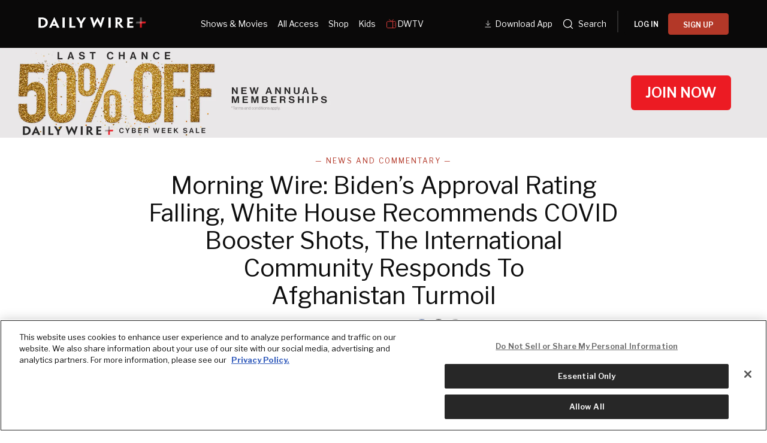

--- FILE ---
content_type: text/html; charset=utf-8
request_url: https://www.dailywire.com/news/morning-wire-bidens-approval-rating-falling-white-house-recommends-covid-booster-shots-the-international-community-responds-to-afghanistan-turmoil
body_size: 45559
content:
<!DOCTYPE html><html class="lts-loading" lang="en"><head><meta charSet="utf-8" data-next-head=""/><meta name="viewport" content="width=device-width" data-next-head=""/><script async="" src="https://www.googletagmanager.com/gtag/js?id=G-CZKR9ZYKJP"></script><meta content="app-id=1477317200, app-argument=" name="apple-itunes-app" data-next-head=""/><link href="/assets/manifest.json" rel="manifest" data-next-head=""/><meta content="News" name="parsely-section" data-next-head=""/><meta content="News and Commentary,Afghanistan,Biden Administration,Morning Wire" name="parsely-tags" data-next-head=""/><meta content="2021-08-19T13:54:45Z" name="parsely-pub-date" data-next-head=""/><meta content="https://www.dailywire.com/news/morning-wire-bidens-approval-rating-falling-white-house-recommends-covid-booster-shots-the-international-community-responds-to-afghanistan-turmoil" name="parsely-link" data-next-head=""/><meta content="https://dw-wp-production.imgix.net/2021/08/GettyImages-1234734838-1.jpg?ar=16%3A9&amp;auto=compress&amp;crop=faces&amp;cs=origin&amp;fit=crop&amp;w=1200&amp;h=800&amp;ixlib=react-9.10.0" name="parsely-image-url" data-next-head=""/><title data-next-head="">Morning Wire: Biden’s Approval Rating Falling, White House Recommends COVID Booster Shots, The International Community Responds To Afghanistan Turmoil</title><link href="https://www.dailywire.com/news/morning-wire-bidens-approval-rating-falling-white-house-recommends-covid-booster-shots-the-international-community-responds-to-afghanistan-turmoil" rel="canonical" data-next-head=""/><meta content="website" property="og:type" data-next-head=""/><meta content="It’s Thursday, August 19th, and this is your Morning Wire. Listen to the full podcast here.1)Biden’s Approval Rating FallingThe Topline: In recent days, a growing number of polls have shown a notable dip in President Joe Biden’s approval ratings amid the collapse of Afghanistan. Exclusive Daily Wire Poll: A national poll of over 1,000 Americans commissioned by The Daily Wire through SurveyMonkey found that a growing number of voters blame the president for his role in the crisis.Biden Approval RatingThe poll revealed that 47% of Americans approve of the job Joe Biden is doing as president, while 45% disapprove. In July, his approval rating was at 52%, which means his rating has dropped significantly in a matter of weeks. BRENDAN SMIALOWSKI/AFP/Contributor via Getty ImagesPoll DemographicsThe poll was a representative sample of U.S. adults, which included more Democrats than Republicans. 44% of those surveyed said they voted for Biden, compared to just 34% who supported Trump. On The IssuesForeign Policy: 32% approve of the job Biden is doing while 55% disapprove. Immigration: 32% approve of Biden&amp;#8217;s performance while over half of Americans disapprove. Overall: Americans are twice as likely to say they &amp;#8220;strongly disapprove&amp;#8221; of his job as president than they are to say they &amp;#8220;strongly approve&amp;#8221; of it. On The Afghanistan Withdrawal Since April, there has been a nearly 30-point decline in Americans&amp;#8217; support of a military withdrawal from Afghanistan. Support for leaving was at 73% at the time, but now, only 45% said the U.S. should continue its troop withdrawal. Americans cited concern over what would happen to the Afghan people — particularly women and those who worked with the United States during the war — as their main reason for opposing a withdrawal. After that, people were most concerned about the potential return of Al-Qaeda and other terrorist groups in the region. Overall, 62% of Americans say a terrorist attack against the U.S. and our allies is now more likely following the events in Afghanistan. Who’s Responsible?The number one answer to this question was Joe Biden with 36% of respondents saying the president is responsible for the crisis. 20% blamed President Trump and the remaining 44% were unsure or said neither was to blame.Kathrin Ziegler/Getty Images2) White House Recommends COVID Booster ShotsThe Topline: The Biden administration announced Wednesday that they are recommending Americans take a third dose of the COVID vaccine, eight months after their second dose. Booster ShotsThe Biden administration now says Americans who got the Pfizer and Moderna vaccines will need to get another dose, as studies continue to show vaccine effectiveness goes down over time. The first Americans to get the boosters will be nursing home residents and healthcare workers. First, however, the Food and Drug Administration (FDA) needs to approve the boosters.Data On BoostersOn Monday, Pfizer and BioNTech submitted initial data to the Food and Drug Administration which they say supports giving another dose of the vaccine. According to officials, those who received the Johnson &amp;amp; Johnson vaccine may need another dose, too, but they’re waiting on results from a trial to make that recommendation.  Pfizer and BioNTech say results from their trial show the third dose resulted in “significantly higher neutralizing antibodies” against the initial strain of the virus compared to the levels after the two-dose primary series. They also say it helped against the Beta variant and the Delta variant.Global ImpactThe World Health Organization recently called on countries to hold off on boosters until the end of September, so initial doses can go to places with low vaccination rates. On Wednesday, President Biden addressed the global implications of boosters, saying “there are some world leaders who say America shouldn’t get a third shot until other countries got their first shot. I disagree. We can take care of America and help the world at the same time.”In Israel, they’ve already started giving people third doses. France, Germany, and the United Kingdom have also announced plans to eventually give boosters to certain people. In the United States, the FDA authorized a third dose of the Pfizer and Moderna vaccines for immunocompromised individuals last week.Stringer/Anadolu Agency via Getty Images3) The International Community Responds To Afghanistan TurmoilThe Topline: The situation in Afghanistan has impacted several world powers, including Russia. The Morning Wire spoke to Sky News Foreign Affairs Editor Deborah Haynes, who discussed global implications for the American withdrawal from Afghanistan.RussiaIn Haynes’s opinion, Russia has had a strategic advantage due to the fact that western powers like the United States and the United Kingdom have been drawn into Afghanistan and expended many of their resources in the country.Pakistan Haynes told Morning Wire that there are suspicions about which side Pakistan is supporting. Analysts are wondering how much Pakistan has helped with the Taliban’s strategy and ability to win over varying ethnic groups in the country. Paula Bronstein/Stringer/Getty ImagesOther Stories We&amp;#8217;re TrackingWarnings About AfghanistanRecent reports have revealed that President Biden was warned in advance by top generals and other military and intelligence personnel, including secretary of state Antony Blinken, about the potentially severe fallout of a quick withdrawal from Afghanistan. According to the Wall Street Journal, despite the warnings, the president was “committed to ending the U.S. military role in the country.”Afghan Women ProtestVideos have emerged of women protesting against the Taliban in Afghanistan. Despite the threat to their lives, women are taking to the streets and demanding rights from the group infamous for abusing and limiting the rights of women. Andrew CuomoNew York Governor Andrew Cuomo has filed retirement paperwork which could provide him with about $50,000 a year for the rest of his life. The governor announced his resignation last week following an extensive sexual harassment report." name="description" data-next-head=""/><meta content="Morning Wire: Biden’s Approval Rating Falling, White House Recommends COVID Booster Shots, The International Community Responds To Afghanistan Turmoil" property="og:title" data-next-head=""/><meta content="It’s Thursday, August 19th, and this is your Morning Wire. Listen to the full podcast here.1)Biden’s Approval Rating FallingThe Topline: In recent days, a growing number of polls have shown a notable dip in President Joe Biden’s approval ratings amid the collapse of Afghanistan. Exclusive Daily Wire Poll: A national poll of over 1,000 Americans commissioned by The Daily Wire through SurveyMonkey found that a growing number of voters blame the president for his role in the crisis.Biden Approval RatingThe poll revealed that 47% of Americans approve of the job Joe Biden is doing as president, while 45% disapprove. In July, his approval rating was at 52%, which means his rating has dropped significantly in a matter of weeks. BRENDAN SMIALOWSKI/AFP/Contributor via Getty ImagesPoll DemographicsThe poll was a representative sample of U.S. adults, which included more Democrats than Republicans. 44% of those surveyed said they voted for Biden, compared to just 34% who supported Trump. On The IssuesForeign Policy: 32% approve of the job Biden is doing while 55% disapprove. Immigration: 32% approve of Biden&amp;#8217;s performance while over half of Americans disapprove. Overall: Americans are twice as likely to say they &amp;#8220;strongly disapprove&amp;#8221; of his job as president than they are to say they &amp;#8220;strongly approve&amp;#8221; of it. On The Afghanistan Withdrawal Since April, there has been a nearly 30-point decline in Americans&amp;#8217; support of a military withdrawal from Afghanistan. Support for leaving was at 73% at the time, but now, only 45% said the U.S. should continue its troop withdrawal. Americans cited concern over what would happen to the Afghan people — particularly women and those who worked with the United States during the war — as their main reason for opposing a withdrawal. After that, people were most concerned about the potential return of Al-Qaeda and other terrorist groups in the region. Overall, 62% of Americans say a terrorist attack against the U.S. and our allies is now more likely following the events in Afghanistan. Who’s Responsible?The number one answer to this question was Joe Biden with 36% of respondents saying the president is responsible for the crisis. 20% blamed President Trump and the remaining 44% were unsure or said neither was to blame.Kathrin Ziegler/Getty Images2) White House Recommends COVID Booster ShotsThe Topline: The Biden administration announced Wednesday that they are recommending Americans take a third dose of the COVID vaccine, eight months after their second dose. Booster ShotsThe Biden administration now says Americans who got the Pfizer and Moderna vaccines will need to get another dose, as studies continue to show vaccine effectiveness goes down over time. The first Americans to get the boosters will be nursing home residents and healthcare workers. First, however, the Food and Drug Administration (FDA) needs to approve the boosters.Data On BoostersOn Monday, Pfizer and BioNTech submitted initial data to the Food and Drug Administration which they say supports giving another dose of the vaccine. According to officials, those who received the Johnson &amp;amp; Johnson vaccine may need another dose, too, but they’re waiting on results from a trial to make that recommendation.  Pfizer and BioNTech say results from their trial show the third dose resulted in “significantly higher neutralizing antibodies” against the initial strain of the virus compared to the levels after the two-dose primary series. They also say it helped against the Beta variant and the Delta variant.Global ImpactThe World Health Organization recently called on countries to hold off on boosters until the end of September, so initial doses can go to places with low vaccination rates. On Wednesday, President Biden addressed the global implications of boosters, saying “there are some world leaders who say America shouldn’t get a third shot until other countries got their first shot. I disagree. We can take care of America and help the world at the same time.”In Israel, they’ve already started giving people third doses. France, Germany, and the United Kingdom have also announced plans to eventually give boosters to certain people. In the United States, the FDA authorized a third dose of the Pfizer and Moderna vaccines for immunocompromised individuals last week.Stringer/Anadolu Agency via Getty Images3) The International Community Responds To Afghanistan TurmoilThe Topline: The situation in Afghanistan has impacted several world powers, including Russia. The Morning Wire spoke to Sky News Foreign Affairs Editor Deborah Haynes, who discussed global implications for the American withdrawal from Afghanistan.RussiaIn Haynes’s opinion, Russia has had a strategic advantage due to the fact that western powers like the United States and the United Kingdom have been drawn into Afghanistan and expended many of their resources in the country.Pakistan Haynes told Morning Wire that there are suspicions about which side Pakistan is supporting. Analysts are wondering how much Pakistan has helped with the Taliban’s strategy and ability to win over varying ethnic groups in the country. Paula Bronstein/Stringer/Getty ImagesOther Stories We&amp;#8217;re TrackingWarnings About AfghanistanRecent reports have revealed that President Biden was warned in advance by top generals and other military and intelligence personnel, including secretary of state Antony Blinken, about the potentially severe fallout of a quick withdrawal from Afghanistan. According to the Wall Street Journal, despite the warnings, the president was “committed to ending the U.S. military role in the country.”Afghan Women ProtestVideos have emerged of women protesting against the Taliban in Afghanistan. Despite the threat to their lives, women are taking to the streets and demanding rights from the group infamous for abusing and limiting the rights of women. Andrew CuomoNew York Governor Andrew Cuomo has filed retirement paperwork which could provide him with about $50,000 a year for the rest of his life. The governor announced his resignation last week following an extensive sexual harassment report." property="og:description" data-next-head=""/><meta content="https://dw-wp-production.imgix.net/2021/08/GettyImages-1234734838-1.jpg?ar=16%3A9&amp;auto=compress&amp;crop=faces&amp;cs=origin&amp;fit=crop&amp;w=1200&amp;h=800&amp;ixlib=react-9.10.0" property="og:image" data-next-head=""/><meta content="https://www.dailywire.com/news/morning-wire-bidens-approval-rating-falling-white-house-recommends-covid-booster-shots-the-international-community-responds-to-afghanistan-turmoil" property="og:url" data-next-head=""/><meta content="Morning Wire: Biden’s Approval Rating Falling, White House Recommends COVID Booster Shots, The International Community Responds To Afghanistan Turmoil" property="twitter:title" data-next-head=""/><meta content="It’s Thursday, August 19th, and this is your Morning Wire. Listen to the full podcast here.1)Biden’s Approval Rating FallingThe Topline: In recent days, a growing number of polls have shown a notable dip in President Joe Biden’s approval ratings amid the collapse of Afghanistan. Exclusive Daily Wire Poll: A national poll of over 1,000 Americans commissioned by The Daily Wire through SurveyMonkey found that a growing number of voters blame the president for his role in the crisis.Biden Approval RatingThe poll revealed that 47% of Americans approve of the job Joe Biden is doing as president, while 45% disapprove. In July, his approval rating was at 52%, which means his rating has dropped significantly in a matter of weeks. BRENDAN SMIALOWSKI/AFP/Contributor via Getty ImagesPoll DemographicsThe poll was a representative sample of U.S. adults, which included more Democrats than Republicans. 44% of those surveyed said they voted for Biden, compared to just 34% who supported Trump. On The IssuesForeign Policy: 32% approve of the job Biden is doing while 55% disapprove. Immigration: 32% approve of Biden&amp;#8217;s performance while over half of Americans disapprove. Overall: Americans are twice as likely to say they &amp;#8220;strongly disapprove&amp;#8221; of his job as president than they are to say they &amp;#8220;strongly approve&amp;#8221; of it. On The Afghanistan Withdrawal Since April, there has been a nearly 30-point decline in Americans&amp;#8217; support of a military withdrawal from Afghanistan. Support for leaving was at 73% at the time, but now, only 45% said the U.S. should continue its troop withdrawal. Americans cited concern over what would happen to the Afghan people — particularly women and those who worked with the United States during the war — as their main reason for opposing a withdrawal. After that, people were most concerned about the potential return of Al-Qaeda and other terrorist groups in the region. Overall, 62% of Americans say a terrorist attack against the U.S. and our allies is now more likely following the events in Afghanistan. Who’s Responsible?The number one answer to this question was Joe Biden with 36% of respondents saying the president is responsible for the crisis. 20% blamed President Trump and the remaining 44% were unsure or said neither was to blame.Kathrin Ziegler/Getty Images2) White House Recommends COVID Booster ShotsThe Topline: The Biden administration announced Wednesday that they are recommending Americans take a third dose of the COVID vaccine, eight months after their second dose. Booster ShotsThe Biden administration now says Americans who got the Pfizer and Moderna vaccines will need to get another dose, as studies continue to show vaccine effectiveness goes down over time. The first Americans to get the boosters will be nursing home residents and healthcare workers. First, however, the Food and Drug Administration (FDA) needs to approve the boosters.Data On BoostersOn Monday, Pfizer and BioNTech submitted initial data to the Food and Drug Administration which they say supports giving another dose of the vaccine. According to officials, those who received the Johnson &amp;amp; Johnson vaccine may need another dose, too, but they’re waiting on results from a trial to make that recommendation.  Pfizer and BioNTech say results from their trial show the third dose resulted in “significantly higher neutralizing antibodies” against the initial strain of the virus compared to the levels after the two-dose primary series. They also say it helped against the Beta variant and the Delta variant.Global ImpactThe World Health Organization recently called on countries to hold off on boosters until the end of September, so initial doses can go to places with low vaccination rates. On Wednesday, President Biden addressed the global implications of boosters, saying “there are some world leaders who say America shouldn’t get a third shot until other countries got their first shot. I disagree. We can take care of America and help the world at the same time.”In Israel, they’ve already started giving people third doses. France, Germany, and the United Kingdom have also announced plans to eventually give boosters to certain people. In the United States, the FDA authorized a third dose of the Pfizer and Moderna vaccines for immunocompromised individuals last week.Stringer/Anadolu Agency via Getty Images3) The International Community Responds To Afghanistan TurmoilThe Topline: The situation in Afghanistan has impacted several world powers, including Russia. The Morning Wire spoke to Sky News Foreign Affairs Editor Deborah Haynes, who discussed global implications for the American withdrawal from Afghanistan.RussiaIn Haynes’s opinion, Russia has had a strategic advantage due to the fact that western powers like the United States and the United Kingdom have been drawn into Afghanistan and expended many of their resources in the country.Pakistan Haynes told Morning Wire that there are suspicions about which side Pakistan is supporting. Analysts are wondering how much Pakistan has helped with the Taliban’s strategy and ability to win over varying ethnic groups in the country. Paula Bronstein/Stringer/Getty ImagesOther Stories We&amp;#8217;re TrackingWarnings About AfghanistanRecent reports have revealed that President Biden was warned in advance by top generals and other military and intelligence personnel, including secretary of state Antony Blinken, about the potentially severe fallout of a quick withdrawal from Afghanistan. According to the Wall Street Journal, despite the warnings, the president was “committed to ending the U.S. military role in the country.”Afghan Women ProtestVideos have emerged of women protesting against the Taliban in Afghanistan. Despite the threat to their lives, women are taking to the streets and demanding rights from the group infamous for abusing and limiting the rights of women. Andrew CuomoNew York Governor Andrew Cuomo has filed retirement paperwork which could provide him with about $50,000 a year for the rest of his life. The governor announced his resignation last week following an extensive sexual harassment report." property="twitter:description" data-next-head=""/><meta content="summary_large_image" name="twitter:card" data-next-head=""/><meta content="https://dw-wp-production.imgix.net/2021/08/GettyImages-1234734838-1.jpg?ar=16%3A9&amp;auto=compress&amp;crop=faces&amp;cs=origin&amp;fit=crop&amp;w=1200&amp;h=800&amp;ixlib=react-9.10.0" name="twitter:image" data-next-head=""/><meta content="https://www.dailywire.com/news/morning-wire-bidens-approval-rating-falling-white-house-recommends-covid-booster-shots-the-international-community-responds-to-afghanistan-turmoil" property="al:ios:url" data-next-head=""/><meta content="https://www.dailywire.com/news/morning-wire-bidens-approval-rating-falling-white-house-recommends-covid-booster-shots-the-international-community-responds-to-afghanistan-turmoil" property="al:android:url" data-next-head=""/><meta content="https://www.dailywire.com/news/morning-wire-bidens-approval-rating-falling-white-house-recommends-covid-booster-shots-the-international-community-responds-to-afghanistan-turmoil" name="twitter:app:url:iphone" data-next-head=""/><meta content="https://www.dailywire.com/news/morning-wire-bidens-approval-rating-falling-white-house-recommends-covid-booster-shots-the-international-community-responds-to-afghanistan-turmoil" name="twitter:app:url:ipad" data-next-head=""/><meta content="https://www.dailywire.com/news/morning-wire-bidens-approval-rating-falling-white-house-recommends-covid-booster-shots-the-international-community-responds-to-afghanistan-turmoil" name="twitter:app:url:googleplay" data-next-head=""/><meta content="1435071773455316" property="fb:pages"/><link href="https://fonts.googleapis.com" rel="preconnect"/><link crossorigin="" href="https://fonts.gstatic.com" rel="preconnect"/><meta content="1477317200" property="al:ios:app_store_id"/><meta content="The Daily Wire" property="al:ios:app_name"/><meta content="com.dailywire.thedailywire" property="al:android:package"/><meta content="The Daily Wire" property="al:android:app_name"/><meta content="The Daily Wire" name="twitter:app:name:iphone"/><meta content="1477317200" name="twitter:app:id:iphone"/><meta content="The Daily Wire" name="twitter:app:name:ipad"/><meta content="1477317200" name="twitter:app:id:ipad"/><meta content="The Daily Wire" name="twitter:app:name:googleplay"/><meta content="com.dailywire.thedailywire" name="twitter:app:id:googleplay"/><meta content="#0A0909" name="theme-color"/><meta content="no-referrer-when-downgrade" name="referrer"/><link href="/favicons/favicon.ico" rel="shortcut icon" type="image/x-icon"/><link href="/favicons/apple-touch-icon.png" rel="apple-touch-icon"/><link href="/favicons/apple-touch-icon-57x57.png" rel="apple-touch-icon" sizes="57x57"/><link href="/favicons/apple-touch-icon-72x72.png" rel="apple-touch-icon" sizes="72x72"/><link href="/favicons/apple-touch-icon-76x76.png" rel="apple-touch-icon" sizes="76x76"/><link href="/favicons/apple-touch-icon-114x114.png" rel="apple-touch-icon" sizes="114x114"/><link href="/favicons/apple-touch-icon-120x120.png" rel="apple-touch-icon" sizes="120x120"/><link href="/favicons/apple-touch-icon-144x144.png" rel="apple-touch-icon" sizes="144x144"/><link href="/favicons/apple-touch-icon-152x152.png" rel="apple-touch-icon" sizes="152x152"/><link href="/favicons/apple-touch-icon-180x180.png" rel="apple-touch-icon" sizes="180x180"/><link as="script" href="https://securepubads.g.doubleclick.net/tag/js/gpt.js" rel="preload"/><link as="script" href="https://d3lcz8vpax4lo2.cloudfront.net/ads-code/a11c6a8c-ff47-49e9-93ba-5ea0e07f6f87.js" rel="preload"/><link data-next-font="" rel="preconnect" href="/" crossorigin="anonymous"/><link rel="preload" href="/_next/static/css/41e089e73bd59ae6.css" as="style"/><link rel="preload" href="/_next/static/css/6ef3b99d33f63da8.css" as="style"/><script type="application/ld+json" data-next-head="">{"@context":"https://schema.org","@type":"Article","datePublished":"2021-08-19T13:54:45.000Z","description":"It’s Thursday, August 19th, and this is your Morning Wire. Listen to the full podcast here.1)Biden’s Approval Rating FallingThe Topline: In recent days, a growing number of polls have shown a notable dip in President Joe Biden’s approval ratings amid the collapse of Afghanistan. Exclusive Daily Wire Poll: A national poll of over 1,000 Americans commissioned by The Daily Wire through SurveyMonkey found that a growing number of voters blame the president for his role in the crisis.Biden Approval RatingThe poll revealed that 47% of Americans approve of the job Joe Biden is doing as president, while 45% disapprove. In July, his approval rating was at 52%, which means his rating has dropped significantly in a matter of weeks. BRENDAN SMIALOWSKI/AFP/Contributor via Getty ImagesPoll DemographicsThe poll was a representative sample of U.S. adults, which included more Democrats than Republicans. 44% of those surveyed said they voted for Biden, compared to just 34% who supported Trump. On The IssuesForeign Policy: 32% approve of the job Biden is doing while 55% disapprove. Immigration: 32% approve of Biden&amp;#8217;s performance while over half of Americans disapprove. Overall: Americans are twice as likely to say they &amp;#8220;strongly disapprove&amp;#8221; of his job as president than they are to say they &amp;#8220;strongly approve&amp;#8221; of it. On The Afghanistan Withdrawal Since April, there has been a nearly 30-point decline in Americans&amp;#8217; support of a military withdrawal from Afghanistan. Support for leaving was at 73% at the time, but now, only 45% said the U.S. should continue its troop withdrawal. Americans cited concern over what would happen to the Afghan people — particularly women and those who worked with the United States during the war — as their main reason for opposing a withdrawal. After that, people were most concerned about the potential return of Al-Qaeda and other terrorist groups in the region. Overall, 62% of Americans say a terrorist attack against the U.S. and our allies is now more likely following the events in Afghanistan. Who’s Responsible?The number one answer to this question was Joe Biden with 36% of respondents saying the president is responsible for the crisis. 20% blamed President Trump and the remaining 44% were unsure or said neither was to blame.Kathrin Ziegler/Getty Images2) White House Recommends COVID Booster ShotsThe Topline: The Biden administration announced Wednesday that they are recommending Americans take a third dose of the COVID vaccine, eight months after their second dose. Booster ShotsThe Biden administration now says Americans who got the Pfizer and Moderna vaccines will need to get another dose, as studies continue to show vaccine effectiveness goes down over time. The first Americans to get the boosters will be nursing home residents and healthcare workers. First, however, the Food and Drug Administration (FDA) needs to approve the boosters.Data On BoostersOn Monday, Pfizer and BioNTech submitted initial data to the Food and Drug Administration which they say supports giving another dose of the vaccine. According to officials, those who received the Johnson &amp;amp; Johnson vaccine may need another dose, too, but they’re waiting on results from a trial to make that recommendation.  Pfizer and BioNTech say results from their trial show the third dose resulted in “significantly higher neutralizing antibodies” against the initial strain of the virus compared to the levels after the two-dose primary series. They also say it helped against the Beta variant and the Delta variant.Global ImpactThe World Health Organization recently called on countries to hold off on boosters until the end of September, so initial doses can go to places with low vaccination rates. On Wednesday, President Biden addressed the global implications of boosters, saying “there are some world leaders who say America shouldn’t get a third shot until other countries got their first shot. I disagree. We can take care of America and help the world at the same time.”In Israel, they’ve already started giving people third doses. France, Germany, and the United Kingdom have also announced plans to eventually give boosters to certain people. In the United States, the FDA authorized a third dose of the Pfizer and Moderna vaccines for immunocompromised individuals last week.Stringer/Anadolu Agency via Getty Images3) The International Community Responds To Afghanistan TurmoilThe Topline: The situation in Afghanistan has impacted several world powers, including Russia. The Morning Wire spoke to Sky News Foreign Affairs Editor Deborah Haynes, who discussed global implications for the American withdrawal from Afghanistan.RussiaIn Haynes’s opinion, Russia has had a strategic advantage due to the fact that western powers like the United States and the United Kingdom have been drawn into Afghanistan and expended many of their resources in the country.Pakistan Haynes told Morning Wire that there are suspicions about which side Pakistan is supporting. Analysts are wondering how much Pakistan has helped with the Taliban’s strategy and ability to win over varying ethnic groups in the country. Paula Bronstein/Stringer/Getty ImagesOther Stories We&amp;#8217;re TrackingWarnings About AfghanistanRecent reports have revealed that President Biden was warned in advance by top generals and other military and intelligence personnel, including secretary of state Antony Blinken, about the potentially severe fallout of a quick withdrawal from Afghanistan. According to the Wall Street Journal, despite the warnings, the president was “committed to ending the U.S. military role in the country.”Afghan Women ProtestVideos have emerged of women protesting against the Taliban in Afghanistan. Despite the threat to their lives, women are taking to the streets and demanding rights from the group infamous for abusing and limiting the rights of women. Andrew CuomoNew York Governor Andrew Cuomo has filed retirement paperwork which could provide him with about $50,000 a year for the rest of his life. The governor announced his resignation last week following an extensive sexual harassment report.","mainEntityOfPage":{"@type":"WebPage","@id":"https://www.dailywire.com/news/morning-wire-bidens-approval-rating-falling-white-house-recommends-covid-booster-shots-the-international-community-responds-to-afghanistan-turmoil"},"headline":"Morning Wire: Biden’s Approval Rating Falling, White House Recommends COVID Booster Shots, The International Community Responds To Afghanistan Turmoil","image":["https://dw-wp-production.imgix.net/2021/08/GettyImages-1234734838-1.jpg?ar=16%3A9&amp;auto=compress&amp;crop=faces&amp;cs=origin&amp;fit=crop&amp;w=1200&amp;h=800&amp;ixlib=react-9.10.0"],"dateModified":"2021-08-19T13:54:45.000Z","author":{"@type":"Person","name":"Daily Wire"},"publisher":{"@type":"Organization","name":"The Daily Wire","logo":{"@type":"ImageObject","url":"https://www.dailywire.com/images/logo.png"}}}</script><link href="https://fonts.googleapis.com/css2?family=Libre+Franklin:ital,wght@0,100..900;1,100..900&amp;family=Inter:wght@100..900&amp;display=swap" rel="stylesheet"/><script data-cfasync="false" type="text/javascript">(function (a, c, s, u) { 'Insticator' in a || (a.Insticator = { ad: { loadAd: function (b) { Insticator.ad.q.push(b) }, q: [] }, helper: {}, embed: {}, version: "4.0", q: [], load: function (t, o) { Insticator.q.push({ t: t, o: o }) } }); var b = c.createElement(s); b.src = u; b.async = !0; var d = c.getElementsByTagName(s)[0]; d.parentNode.insertBefore(b, d) })(window, document, 'script', 'https://d3lcz8vpax4lo2.cloudfront.net/ads-code/a11c6a8c-ff47-49e9-93ba-5ea0e07f6f87.js')</script><script src="https://product.instiengage.com/product-loader-code/a11c6a8c-ff47-49e9-93ba-5ea0e07f6f87.js" type="text/javascript"></script><script>Insticator.load('load-page', {    pageId: '{pageId}',  })</script><script>window.YETT_BLACKLIST = [/analytics.tiktok.com/]</script><script src="https://unpkg.com/yett"></script><script src="https://app.retention.chargebee.com/assets/webpack/retention.js"></script><script charSet="UTF-8" data-domain-script="cff23880-5ec5-4fda-9d76-ee4cc7f0e894" src="https://cdn.cookielaw.org/scripttemplates/otSDKStub.js" type="text/javascript"></script><link href="https://js.recurly.com/v4/recurly.css" rel="stylesheet" type="text/css"/><script src="https://js.recurly.com/v4/recurly.js"></script><script>var googletag=googletag||{};googletag.cmd=googletag.cmd||[];</script><script>var pbjs=pbjs||{};pbjs.que=pbjs.que||[]</script><script>  window.dataLayer = window.dataLayer || [];function gtag(){dataLayer.push(arguments);}gtag('js', new Date());gtag('config', "G-CZKR9ZYKJP", {debug_mode: true});</script><script class="optanon-category-C0004" data-cfasync="false" id="wisepops-js" type="text/plain">
                      (function(W,i,s,e,P,o,p){W['WisePopsObject']=P;W[P]=W[P]||function(){(W[P].q=W[P].q||[]).push(arguments)},W[P].l=1*new Date();o=i.createElement(s),p=i.getElementsByTagName(s)[0];o.defer=1;o.src=e;p.parentNode.insertBefore(o,p)})(window,document,'script','//loader.wisepops.com/get-loader.js?v=1&site=gj6oBqQREJ','wisepops');
                      wisepops('options', {
                        autoPageview: false,
                        browserStorage: true
                      });
                    </script><script type="text/javascript">function OptanonWrapper() {
                if (OnetrustActiveGroups.includes("C0001")) {
                  updateType('optanon-category-C0001', 'text/javascript');
                } else {
                  updateType('optanon-category-C0001', 'text/plain');
                }

                if (OnetrustActiveGroups.includes("C0002")) {
                  updateType('optanon-category-C0002', 'text/javascript');
                } else {
                  updateType('optanon-category-C0002', 'text/plain');
                }

                if (OnetrustActiveGroups.includes("C0003")) {
                  updateType('optanon-category-C0003', 'text/javascript');
                } else {
                  updateType('optanon-category-C0003', 'text/plain');
                }

                if (OnetrustActiveGroups.includes("C0004")) {
                  updateType('optanon-category-C0004', 'text/javascript');
                } else {
                  updateType('optanon-category-C0004', 'text/plain');
                }

                if (OnetrustActiveGroups.includes("C0005")) {
                  updateType('optanon-category-C0005', 'text/javascript');
                } else {
                  updateType('optanon-category-C0005', 'text/plain');
                }
                
                function updateType(className, type) {
                  const scriptsHtmlCollection = document.getElementsByClassName(className);
                
                  if (!scriptsHtmlCollection.length) {
                    return;
                  }
                
                  const scripts = Array.from(scriptsHtmlCollection);
                
                  scripts.forEach(ele => ele.type = type);
                }
              }</script><script id="ze-snippet" src="https://static.zdassets.com/ekr/snippet.js?key=ee838f8c-f737-40d6-86bc-6aae0cacd334"></script><link rel="stylesheet" href="/_next/static/css/41e089e73bd59ae6.css" data-n-g=""/><link rel="stylesheet" href="/_next/static/css/6ef3b99d33f63da8.css" data-n-p=""/><noscript data-n-css=""></noscript><script defer="" noModule="" src="/_next/static/chunks/polyfills-42372ed130431b0a.js"></script><script src="https://cdnjs.cloudflare.com/polyfill/v3/polyfill.min.js" defer="" data-nscript="beforeInteractive"></script><script src="https://delivery.revcontent.com/165152/288478/widget.js" defer="" data-nscript="beforeInteractive"></script><script src="/_next/static/chunks/webpack-115f39917c0c4bb5.js" defer=""></script><script src="/_next/static/chunks/framework-aa2eaa94f1b3cf8c.js" defer=""></script><script src="/_next/static/chunks/main-370ac2adaf3c331c.js" defer=""></script><script src="/_next/static/chunks/pages/_app-56016fb36003f95a.js" defer=""></script><script src="/_next/static/chunks/1652-bb56671ea1b4f399.js" defer=""></script><script src="/_next/static/chunks/6682-f8bb74c1d0e50178.js" defer=""></script><script src="/_next/static/chunks/3992-56ed1092d33d1087.js" defer=""></script><script src="/_next/static/chunks/6282-4d59537087a058d3.js" defer=""></script><script src="/_next/static/chunks/pages/news/%5Bslug%5D-e6ab8d6c9d7b8447.js" defer=""></script><script src="/_next/static/StQ-RYvAC-of9LGWjqABh/_buildManifest.js" defer=""></script><script src="/_next/static/StQ-RYvAC-of9LGWjqABh/_ssgManifest.js" defer=""></script><style data-emotion="css-global njq97s animation-1bzp9eq animation-5j8bii">.Toastify__toast-container{color:#fff;max-width:460px;width:100%;overflow:hidden;padding:16px;bottom:0;}.Toastify__toast-body{max-width:100%;}.Toastify__toast{position:relative;margin:16px 0;background:rgba(255,255,255,0.8);box-shadow:0px 8px 16px rgb(0 0 0 / 20%);-webkit-backdrop-filter:blur(8px);backdrop-filter:blur(8px);border-radius:6px;padding:24px 40px 24px 24px;}.Toastify__close-button--success svg,.Toastify__close-button--warning svg,.Toastify__close-button--error svg{color:rgba(255,255,255,0.75);}.Toastify__toast--default{color:rgba(20,20,21,0.91);}.Toastify__toast--success{background-color:#008463;}.Toastify__toast--warning{background-color:#F25F0D;}.Toastify__toast--error{background-color:#B30000;}.Toastify__close-button{color:#333333;opacity:1;position:absolute;right:16px;top:16px;}.Toastify__progress-bar--default{background:#B33828;}.Toastify__toast-container--bottom-center .Toastify__close-button{top:50%;color:#666666;-webkit-transform:translateY(-50%);-moz-transform:translateY(-50%);-ms-transform:translateY(-50%);transform:translateY(-50%);}.ReactModal__Body--open #__next{z-index:0;position:relative;}body.ReactModal__Body--open{overflow:hidden;}.ReactModal__Overlay--after-open{-webkit-animation:animation-1bzp9eq 0.5s ease;animation:animation-1bzp9eq 0.5s ease;}@media (min-width:1000px){.ReactModal__Overlay--after-open{-webkit-animation:animation-5j8bii 0.25s ease;animation:animation-5j8bii 0.25s ease;}}.ReactModal__Overlay--before-close{opacity:0;}@supports (backdrop-filter:blur(40px)){.ReactModal__Overlay{-webkit-backdrop-filter:blur(40px);backdrop-filter:blur(40px);background:rgba(0,0,0,0.4)!important;}}@-webkit-keyframes animation-1bzp9eq{from{-webkit-transform:translateY(100%);-moz-transform:translateY(100%);-ms-transform:translateY(100%);transform:translateY(100%);}to{-webkit-transform:translateY(0);-moz-transform:translateY(0);-ms-transform:translateY(0);transform:translateY(0);}}@keyframes animation-1bzp9eq{from{-webkit-transform:translateY(100%);-moz-transform:translateY(100%);-ms-transform:translateY(100%);transform:translateY(100%);}to{-webkit-transform:translateY(0);-moz-transform:translateY(0);-ms-transform:translateY(0);transform:translateY(0);}}@-webkit-keyframes animation-5j8bii{from{opacity:0;}to{opacity:1;}}@keyframes animation-5j8bii{from{opacity:0;}to{opacity:1;}}</style><style data-emotion="css-global animation-1q8eu9e">@-webkit-keyframes animation-1q8eu9e{from{-webkit-transform:rotate(0deg);-moz-transform:rotate(0deg);-ms-transform:rotate(0deg);transform:rotate(0deg);}to{-webkit-transform:rotate(360deg);-moz-transform:rotate(360deg);-ms-transform:rotate(360deg);transform:rotate(360deg);}}@keyframes animation-1q8eu9e{from{-webkit-transform:rotate(0deg);-moz-transform:rotate(0deg);-ms-transform:rotate(0deg);transform:rotate(0deg);}to{-webkit-transform:rotate(360deg);-moz-transform:rotate(360deg);-ms-transform:rotate(360deg);transform:rotate(360deg);}}</style><style data-emotion="css-global 185u9dp">.overlay{position:fixed;top:0;right:0;bottom:0;left:0;z-index:9999;background:rgba(5,5,5,0.95);}</style><style data-emotion="css 1jvt128 13fqiy8 1yep7x9 1hvifiy 9gc6jv zmhuv2 z7mtfw 19b7f2n 1julgpm 1vmllod 1a07lwf 10u39ps zmdx64 18dt6si 8b0y6l 19hsph5 1513rab w2pvs8 ebvlxr 3uz7f9 8m29c5 1o9g0p 1p2pl63 xh9zx7 1vom9at uvg1e 15qlrrg 58ug8x 1qe49ce 1rnpcd8 13h6ns3 19fvh3r uk6cul uh5om9 1kdppbk kykf1u 1k2qi6u 10yf0ab 12aqo6z 1x8c9ef acssz3 1srl04s oxx0so xn686y 1541ryz ux4jjm ixcvs4 1kl7hgu tm2wco 17g5ttu o2tmhu 1mqhe4y 1c9ew6q 1irp658 1gfeibc k3min0 1qckbqq 1rlo23t 132muxy 1lul109">.css-1jvt128{display:-webkit-box;display:-webkit-flex;display:-ms-flexbox;display:flex;-webkit-flex-direction:column;-ms-flex-direction:column;flex-direction:column;-webkit-box-pack:justify;-webkit-justify-content:space-between;justify-content:space-between;min-height:100vh;overflow:visible;width:100%;}.css-13fqiy8{display:-webkit-box;display:-webkit-flex;display:-ms-flexbox;display:flex;-webkit-flex-direction:column;-ms-flex-direction:column;flex-direction:column;overflow:visible;}.css-1yep7x9{background-color:#050505;color:#FFFFFF;left:0;padding-top:env(safe-area-inset-top);position:fixed;right:0;top:0;width:100%;z-index:400;}@media(min-width: 1000px){.css-1yep7x9{height:var(--mobile-header-h, 80px);-webkit-transition:height 0.3s cubic-bezier(0.4,0,0.2,1),box-shadow 0.3s cubic-bezier(0.4,0,0.2,1),padding 0.3s cubic-bezier(0.4,0,0.2,1);transition:height 0.3s cubic-bezier(0.4,0,0.2,1),box-shadow 0.3s cubic-bezier(0.4,0,0.2,1),padding 0.3s cubic-bezier(0.4,0,0.2,1);}}.css-1hvifiy{max-width:792px;box-sizing:content-box;margin-left:auto;margin-right:auto;padding-left:5%;padding-right:5%;-webkit-align-items:center;-webkit-box-align:center;-ms-flex-align:center;align-items:center;display:-webkit-box;display:-webkit-flex;display:-ms-flexbox;display:flex;height:inherit;-webkit-box-pack:justify;-webkit-justify-content:space-between;justify-content:space-between;position:relative;}@media(min-width: 1000px){.css-1hvifiy{max-width:1400px;}}@media(min-width: 1000px){.css-1hvifiy{-webkit-align-items:center;-webkit-box-align:center;-ms-flex-align:center;align-items:center;height:inherit;-webkit-box-pack:start;-ms-flex-pack:start;-webkit-justify-content:flex-start;justify-content:flex-start;}}.css-9gc6jv{padding-top:4px;width:180px;}.css-zmhuv2{width:100%;}@media (max-width: 1200px){.css-zmhuv2{display:none;}}.css-z7mtfw{display:-webkit-box;display:-webkit-flex;display:-ms-flexbox;display:flex;-webkit-box-pack:justify;-webkit-justify-content:space-between;justify-content:space-between;width:100%;}.css-19b7f2n{-webkit-align-items:center;-webkit-box-align:center;-ms-flex-align:center;align-items:center;display:-webkit-box;display:-webkit-flex;display:-ms-flexbox;display:flex;-webkit-flex:1;-ms-flex:1;flex:1;gap:0.8rem;padding-left:48px;}@media screen and (max-width: 1300px){.css-19b7f2n{-webkit-box-pack:center;-ms-flex-pack:center;-webkit-justify-content:center;justify-content:center;padding-left:0;}}.css-1julgpm{-webkit-align-items:center;-webkit-box-align:center;-ms-flex-align:center;align-items:center;display:-webkit-inline-box;display:-webkit-inline-flex;display:-ms-inline-flexbox;display:inline-flex;font-size:.875rem;padding:1.5rem .5rem;}.css-1vmllod{-webkit-align-items:center;-webkit-box-align:center;-ms-flex-align:center;align-items:center;display:-webkit-box;display:-webkit-flex;display:-ms-flexbox;display:flex;gap:0.3rem;}.css-1a07lwf{-webkit-align-items:center;-webkit-box-align:center;-ms-flex-align:center;align-items:center;display:-webkit-box;display:-webkit-flex;display:-ms-flexbox;display:flex;gap:4px;}.css-10u39ps{-webkit-align-items:center;-webkit-box-align:center;-ms-flex-align:center;align-items:center;color:#ffffff;display:-webkit-inline-box;display:-webkit-inline-flex;display:-ms-inline-flexbox;display:inline-flex;font-size:.875rem;padding:1.5rem .5rem;}.css-zmdx64{vertical-align:middle;margin-right:.5em;}.css-18dt6si{position:absolute;width:1px;height:1px;padding:0;overflow:hidden;clip:rect(0,0,0,0);white-space:nowrap;border:0;}.css-8b0y6l{-webkit-align-items:center;-webkit-box-align:center;-ms-flex-align:center;align-items:center;margin:0 10px;}.css-19hsph5{-webkit-align-items:center;-webkit-box-align:center;-ms-flex-align:center;align-items:center;background-color:#FFF;border:none;border-radius:8px;color:#000;display:-webkit-box;display:-webkit-flex;display:-ms-flexbox;display:flex;font-size:16px;font-weight:600;height:60px;-webkit-box-pack:center;-ms-flex-pack:center;-webkit-justify-content:center;justify-content:center;padding:20px 20px 21px 20px;position:relative;width:100%;background-color:#0a0909;border-radius:4px;color:#FFFFFF;font-size:12px;font-weight:600;height:36px;line-height:130%;padding:10px 16px;width:100%;}.css-1513rab{-webkit-align-items:center;-webkit-box-align:center;-ms-flex-align:center;align-items:center;background-color:#FFF;border:none;border-radius:8px;color:#000;display:-webkit-box;display:-webkit-flex;display:-ms-flexbox;display:flex;font-size:16px;font-weight:600;height:60px;-webkit-box-pack:center;-ms-flex-pack:center;-webkit-justify-content:center;justify-content:center;padding:20px 20px 21px 20px;position:relative;width:100%;background-color:#B33828;border-radius:4px;color:#FFFFFF;font-size:12px;font-weight:600;height:36px;line-height:130%;padding:10px 16px;width:100%;}.css-w2pvs8{display:none;margin-left:auto;}@media (max-width: 1200px){.css-w2pvs8{display:-webkit-box;display:-webkit-flex;display:-ms-flexbox;display:flex;z-index:1;}}.css-ebvlxr{-webkit-align-items:center;-webkit-box-align:center;-ms-flex-align:center;align-items:center;display:-webkit-box;display:-webkit-flex;display:-ms-flexbox;display:flex;gap:0.7rem;}.css-3uz7f9{-webkit-align-items:center;-webkit-box-align:center;-ms-flex-align:center;align-items:center;background-color:#FFF;border:none;border-radius:8px;color:#000;display:-webkit-box;display:-webkit-flex;display:-ms-flexbox;display:flex;font-size:16px;font-weight:600;height:60px;-webkit-box-pack:center;-ms-flex-pack:center;-webkit-justify-content:center;justify-content:center;padding:20px 20px 21px 20px;position:relative;width:100%;background-color:#B33828;border-radius:4px;color:#FFFFFF;font-size:12px;font-weight:600;height:32px;line-height:130%;padding:10px 16px;white-space:nowrap;}.css-8m29c5{-webkit-appearance:button;-moz-appearance:button;-ms-appearance:button;appearance:button;border:0;cursor:pointer;display:inline-block;font-weight:700;outline:0;position:relative;text-align:center;-webkit-transition:padding-left 200ms linear;transition:padding-left 200ms linear;background-color:transparent;color:#FFFFFF;font-family:Libre Franklin;}.css-8m29c5:disabled{background-color:#B9BDC6;background-image:none;border-color:#B9BDC6;color:#FFFFFF;cursor:not-allowed;}.css-1o9g0p{width:180px;}.css-1p2pl63{vertical-align:middle;color:#fff;}.css-xh9zx7{-webkit-align-items:center;-webkit-box-align:center;-ms-flex-align:center;align-items:center;display:-webkit-box;display:-webkit-flex;display:-ms-flexbox;display:flex;padding-left:14px;}.css-1vom9at{-webkit-align-items:center;-webkit-box-align:center;-ms-flex-align:center;align-items:center;display:-webkit-box;display:-webkit-flex;display:-ms-flexbox;display:flex;gap:15px;max-width:35%;padding-right:20px;padding-top:10px;}.css-uvg1e{display:-webkit-box;display:-webkit-flex;display:-ms-flexbox;display:flex;-webkit-flex:1;-ms-flex:1;flex:1;-webkit-flex-direction:column;-ms-flex-direction:column;flex-direction:column;padding:8px 20px 20px;}.css-15qlrrg a{-webkit-align-items:center;-webkit-box-align:center;-ms-flex-align:center;align-items:center;color:#fff;display:-webkit-box;display:-webkit-flex;display:-ms-flexbox;display:flex;font-size:20px;font-weight:400;letter-spacing:0.4px;line-height:150%;margin-bottom:24px;}.css-15qlrrg a svg,.css-15qlrrg a img,.css-15qlrrg a span{margin-right:24px;}.css-58ug8x{margin-top:auto;}@media(min-width: 750px){.css-58ug8x{display:-webkit-box;display:-webkit-flex;display:-ms-flexbox;display:flex;-webkit-flex-direction:column;-ms-flex-direction:column;flex-direction:column;margin-top:32px;}}.css-1qe49ce{-webkit-align-items:center;-webkit-box-align:center;-ms-flex-align:center;align-items:center;background-color:#FFF;border:none;border-radius:8px;color:#000;cursor:pointer;display:-webkit-box;display:-webkit-flex;display:-ms-flexbox;display:flex;font-size:16px;font-weight:600;height:60px;-webkit-box-pack:center;-ms-flex-pack:center;-webkit-justify-content:center;justify-content:center;padding:20px 20px 21px 20px;position:relative;width:100%;background-color:#000;border:1px solid #fff;border-radius:4px;color:#fff;font-size:14px;font-weight:600;height:52px;width:100%;}.css-1rnpcd8{-webkit-align-items:center;-webkit-box-align:center;-ms-flex-align:center;align-items:center;background-color:#FFF;border:none;border-radius:8px;color:#000;cursor:pointer;display:-webkit-box;display:-webkit-flex;display:-ms-flexbox;display:flex;font-size:16px;font-weight:600;height:60px;-webkit-box-pack:center;-ms-flex-pack:center;-webkit-justify-content:center;justify-content:center;padding:20px 20px 21px 20px;position:relative;width:100%;background-color:#fff;border-radius:4px;color:#000;font-size:14px;font-weight:600;height:52px;margin-top:16px;width:100%;}.css-13h6ns3{height:var(--mobile-header-h, 0px);-webkit-transition:height 0.3s cubic-bezier(0.4,0,0.2,1);transition:height 0.3s cubic-bezier(0.4,0,0.2,1);}.css-19fvh3r{max-width:792px;box-sizing:content-box;margin-left:auto;margin-right:auto;padding-left:5%;padding-right:5%;}@media(min-width: 1000px){.css-19fvh3r{max-width:1400px;}}.css-uk6cul{vertical-align:middle;}.css-uh5om9{background:white;background-attachment:fixed;background-color:white;-webkit-box-flex:1;-webkit-flex-grow:1;-ms-flex-positive:1;flex-grow:1;position:relative;}.css-1kdppbk{max-width:792px;box-sizing:content-box;margin-left:auto;margin-right:auto;padding-left:5%;padding-right:5%;}@media(min-width: 1000px){.css-1kdppbk{max-width:792px;}}.css-kykf1u{display:-webkit-box;display:-webkit-flex;display:-ms-flexbox;display:flex;-webkit-flex-direction:column;-ms-flex-direction:column;flex-direction:column;margin:32px auto 24px;}@media(min-width: 750px){.css-kykf1u{-webkit-align-items:center;-webkit-box-align:center;-ms-flex-align:center;align-items:center;text-align:center;}}.css-1k2qi6u{font-family:Libre Franklin;font-size:12px;font-weight:400;letter-spacing:2px;line-height:1.15;text-transform:uppercase;margin:0;-webkit-text-decoration:none;text-decoration:none;color:#B33828;margin-bottom:12px;}.css-1k2qi6u a{color:inherit;-webkit-text-decoration:none;text-decoration:none;}.css-10yf0ab{display:none;}@media(min-width: 750px){.css-10yf0ab{display:inline;}}.css-12aqo6z{font-family:Libre Franklin;font-size:24px;font-weight:400;line-height:1.15;margin:0;-webkit-text-decoration:none;text-decoration:none;}@media(min-width: 750px){.css-12aqo6z{font-size:40px;}}.css-12aqo6z a{color:inherit;-webkit-text-decoration:none;text-decoration:none;}.css-1x8c9ef{margin-top:16px;}.css-1x8c9ef >span{display:none;}@media(min-width: 750px){.css-1x8c9ef{-webkit-align-items:center;-webkit-box-align:center;-ms-flex-align:center;align-items:center;display:-webkit-box;display:-webkit-flex;display:-ms-flexbox;display:flex;}.css-1x8c9ef >span{color:#CCCCCC;display:block;font-size:12px;margin:0 8px;}}.css-acssz3{font-size:14px;line-height:1.25;color:#666666;}.css-1srl04s{color:#B33828;}.css-oxx0so{font-size:14px;line-height:1.25;color:#333333;margin:12px 0;}@media(min-width: 750px){.css-oxx0so{margin:0;}}.css-xn686y{-webkit-align-items:center;-webkit-box-align:center;-ms-flex-align:center;align-items:center;border-radius:100px;color:#B33828;cursor:pointer;display:-webkit-inline-box;display:-webkit-inline-flex;display:-ms-inline-flexbox;display:inline-flex;height:28px;-webkit-box-pack:center;-ms-flex-pack:center;-webkit-justify-content:center;justify-content:center;outline:none;overflow:hidden;width:28px;background-color:#3a5999;}.css-xn686y svg{height:40%;width:auto;}.css-1541ryz{-webkit-align-items:center;-webkit-box-align:center;-ms-flex-align:center;align-items:center;border-radius:100px;color:#B33828;cursor:pointer;display:-webkit-inline-box;display:-webkit-inline-flex;display:-ms-inline-flexbox;display:inline-flex;height:28px;-webkit-box-pack:center;-ms-flex-pack:center;-webkit-justify-content:center;justify-content:center;outline:none;overflow:hidden;width:28px;background-color:#1b1b1b;}.css-1541ryz svg{height:40%;width:auto;}.css-ux4jjm{-webkit-align-items:center;-webkit-box-align:center;-ms-flex-align:center;align-items:center;border-radius:100px;color:#B33828;cursor:pointer;display:-webkit-inline-box;display:-webkit-inline-flex;display:-ms-inline-flexbox;display:inline-flex;height:28px;-webkit-box-pack:center;-ms-flex-pack:center;-webkit-justify-content:center;justify-content:center;outline:none;overflow:hidden;width:28px;background-color:#999999;}.css-ux4jjm svg{height:40%;width:auto;}.css-ixcvs4{-webkit-align-items:center;-webkit-box-align:center;-ms-flex-align:center;align-items:center;display:-webkit-box;display:-webkit-flex;display:-ms-flexbox;display:flex;-webkit-flex-direction:column;-ms-flex-direction:column;flex-direction:column;-webkit-box-pack:center;-ms-flex-pack:center;-webkit-justify-content:center;justify-content:center;line-height:0;margin:0 auto;max-width:970px;overflow:hidden;position:relative;}.css-1kl7hgu{-webkit-align-self:start;-ms-flex-item-align:start;align-self:start;margin-top:8px;}@media(min-width: 750px){.css-1kl7hgu{-webkit-align-self:flex-end;-ms-flex-item-align:flex-end;align-self:flex-end;}}.css-tm2wco{font-size:12px;line-height:1.25;color:#666666;}.css-17g5ttu{display:-webkit-box;display:-webkit-flex;display:-ms-flexbox;display:flex;gap:32px;-webkit-box-pack:center;-ms-flex-pack:center;-webkit-justify-content:center;justify-content:center;margin:0 auto;max-width:calc(1400px + 10%);width:100%;}@media(min-width: 1000px){.css-17g5ttu{padding:3rem;}}.css-o2tmhu{margin:0 auto;max-width:970px;width:100%;}.css-1mqhe4y{margin:0 auto;width:100%;}.css-1mqhe4y p{font-size:20px;margin-top:24px;word-break:break-word;}.css-1mqhe4y > h1{font-family:Libre Franklin;font-size:32px;font-weight:400;line-height:1.15;margin-bottom:0;margin-top:32px;}@media(min-width: 750px){.css-1mqhe4y > h1{font-size:48px;}}.css-1mqhe4y > h2{font-family:Libre Franklin;font-size:24px;font-weight:400;line-height:1.15;margin-bottom:0;margin-top:32px;}@media(min-width: 750px){.css-1mqhe4y > h2{font-size:40px;}}.css-1mqhe4y > h3{font-family:Libre Franklin;font-size:24px;font-weight:400;line-height:1.15;margin-bottom:0;margin-top:24px;}@media(min-width: 750px){.css-1mqhe4y > h3{font-size:32px;}}.css-1mqhe4y > h4{font-size:24px;font-weight:900;line-height:1.25;margin-bottom:0;margin-top:16px;}.css-1mqhe4y > h5{font-size:16px;font-weight:900;line-height:1.25;margin-bottom:0;margin-top:16px;}@media(min-width: 750px){.css-1mqhe4y > h5{font-size:20px;}}.css-1mqhe4y a{color:rgba(20,20,21,0.91);-webkit-text-decoration:underline;text-decoration:underline;-webkit-transition:color 250ms ease;transition:color 250ms ease;}.css-1mqhe4y a:hover{color:#B33828;}.css-1mqhe4y li{font-weight:400;margin-bottom:16px;margin-top:16px;padding-left:24px;position:relative;font-size:20px;}.css-1mqhe4y li::before{display:inline-block;margin-right:16px;}.css-1mqhe4y ol{counter-reset:item-number;}.css-1mqhe4y ol li::before{color:#B33828;content:counter(item-number) ".";counter-increment:item-number;font-size:16px;font-weight:700;}.css-1mqhe4y ul li::before{background-color:#B33828;border-radius:50%;content:"";height:6px;width:6px;}.css-1mqhe4y ul,.css-1mqhe4y ol{list-style:none;margin-bottom:32px;margin-top:32px;}.css-1mqhe4y blockquote{border-left:4px solid #B33828;margin-bottom:32px;margin-top:32px;padding-left:40px;}.css-1mqhe4y hr{background-color:#CCCCCC;border:none;height:1px;margin:40px 24px;max-width:680px;}@media(min-width: 1000px){.css-1mqhe4y hr{margin-left:auto;margin-right:auto;}}.css-1mqhe4y .wp-caption-text{color:#666666;font-size:14px;font-style:italic;margin:8px auto 0;max-width:728px;padding:0 24px;text-align:left;}.css-1mqhe4y .instagram-media{margin:32px auto!important;max-width:680px!important;min-width:auto!important;padding:0;width:calc(100% - 48px)!important;}.css-1mqhe4y .twitter-tweet{margin:32px auto!important;max-width:680px!important;width:100%!important;}.css-1mqhe4y .wp-embedded-content{max-width:100%;}.css-1mqhe4y iframe{max-width:100%;}.css-1mqhe4y strong{font-weight:700;}.css-1mqhe4y .ad-unit{display:-webkit-box;display:-webkit-flex;display:-ms-flexbox;display:flex;-webkit-box-pack:center;-ms-flex-pack:center;-webkit-justify-content:center;justify-content:center;margin:auto;max-width:1376px;min-height:90px;text-align:center;width:100%;}.css-1mqhe4y .ad-wrapper{margin:32px auto;max-width:1376px;width:100%;}.css-1mqhe4y .ad-wrapper .ad-header{background-color:#fff;color:#a6a6a6;font-size:12px;font-weight:600;letter-spacing:0.5px;line-height:18px;padding:20px 0;text-align:center;text-transform:uppercase;}.css-1mqhe4y .wp-caption{width:100%!important;max-width:100%;}.css-1mqhe4y .wp-caption img{width:100%;height:auto;}.css-1mqhe4y >*:not(.wp-caption):not(.image):not(.ad-unit):not(.ad-wrapper):not(.in-body-articles){margin-left:auto;margin-right:auto;max-width:728px;padding-left:24px;padding-right:24px;}.css-1mqhe4y >p{line-height:1.4;}.css-1mqhe4y >.image,.css-1mqhe4y >.wp-caption{text-align:center;width:100%!important;}@media (max-width: 768px){.css-1mqhe4y .ad-wrapper .ad-header{padding:12px 0;}}@media (min-width: 1200px){.css-1mqhe4y >.image img,.css-1mqhe4y >.wp-caption img{max-height:100%;max-width:680px;}}.css-1mqhe4y img{height:auto;}.css-1c9ew6q{border-bottom:1px solid #b2b2b2;border-top:1px solid #b2b2b2;margin:80px auto;max-width:80%;padding:56px 16px;text-align:center;width:740px;}.css-1irp658{-webkit-align-items:center;-webkit-box-align:center;-ms-flex-align:center;align-items:center;display:-webkit-box;display:-webkit-flex;display:-ms-flexbox;display:flex;-webkit-flex-direction:column;-ms-flex-direction:column;flex-direction:column;margin:0 auto;max-width:394px;width:90%;}.css-1gfeibc{color:#140a0b;font-size:24px;margin-bottom:24px;}.css-k3min0{color:#848484;font-size:14px;line-height:23px;margin-bottom:24px;}.css-1qckbqq{-webkit-align-items:center;-webkit-box-align:center;-ms-flex-align:center;align-items:center;background-color:#FFF;border:none;border-radius:8px;color:#000;display:-webkit-box;display:-webkit-flex;display:-ms-flexbox;display:flex;font-size:16px;font-weight:600;height:60px;-webkit-box-pack:center;-ms-flex-pack:center;-webkit-justify-content:center;justify-content:center;padding:20px 20px 21px 20px;position:relative;width:100%;background-color:#000;border-radius:4px;color:#fff;font-size:12px;font-weight:600;height:52px;letter-spacing:0.48px;line-height:130%;padding:16px 32px;text-transform:uppercase;width:-webkit-fit-content;width:-moz-fit-content;width:fit-content;}.css-1rlo23t{background-color:rgba(39,39,39,1);border-top:0.5px solid #666;padding:10px 0;width:100%;}.css-132muxy{color:white;font-size:11px;margin:0 auto;}.css-1lul109{overflow:hidden;position:relative;height:400px;}.css-1lul109::before{background:linear-gradient(to top, #fff, rgba(255,255,255,0));bottom:0;content:"";height:300px;left:0;position:absolute;right:0;z-index:10;}</style></head><body><link rel="preload" as="image" href="https://dw-wp-production.imgix.net/2021/08/GettyImages-1234734838-1.jpg?ar=16%3A9&amp;auto=compress&amp;crop=faces&amp;cs=origin&amp;fit=crop&amp;w=1035?ar=16:9&amp;fit=crop&amp;crop=faces&amp;fm=webp"/><link rel="preload" as="image" href="https://dailywireplus-v2.imgix.net/hostimages1/Frame%201010105171.png"/><link rel="preload" as="image" href="https://dailywireplus-v2.imgix.net/app-store-dlv2/Store%20download%20button%20(3).png"/><link rel="preload" as="image" href="https://dailywireplus-v2.imgix.net/google-play-dlv2/Store%20download%20button%20(2).png"/><link rel="preload" as="image" href="https://dailywireplus-v2.imgix.net/dwdownloadqr/Frame%201618874160.png"/><link rel="preload" as="image" href="https://dailywireplus-v2.imgix.net/iab/iab.png"/><div id="__next"><div class="version2-layout css-1jvt128"><div class="css-13fqiy8"><div class="menu-container css-1yep7x9" data-label="global-header"><div class="css-1hvifiy eae5ipi0"><a class="logo" data-label="logotype" href="/" style="padding:10px 0px"><div class="daily-wire-logo css-9gc6jv"><svg fill="none" height="100%" viewBox="0 0 227 23" width="100%" xmlns="http://www.w3.org/2000/svg"><g><g opacity="0.45"><path d="M217.775 0.24411H213.81V13.0676H217.775V0.24411Z" fill="#BCBEBF"></path></g><path d="M213.803 9.08382H217.768V21.9214H213.803V9.08382Z" fill="#D81C24"></path><path d="M213.797 13.0949V9.07738H226.47L225.268 13.0949H213.797Z" fill="#D81C24"></path><g opacity="0.45"><path d="M217.777 9.06786V13.0853H205.105L206.368 9.06786H217.777Z" fill="#BCBEBF"></path></g><path d="M15.0462 10.956C15.0462 8.61471 14.0152 6.54954 12.2045 5.29363C10.9555 4.45795 9.14478 3.95607 7.0544 3.95607C6.33628 3.95607 5.64896 4.0113 5.08726 4.06653V18.2082C5.08726 18.3186 5.14888 18.3739 5.24369 18.3739C5.74376 18.4315 6.42871 18.4579 6.99041 18.4579C8.86511 18.4579 10.7066 17.9848 12.0505 17.0099C13.828 15.7252 15.0462 13.744 15.0462 10.9849V10.956ZM19.9474 10.8456C19.9474 14.9159 18.0751 18.0401 14.9206 20.0764C12.6738 21.5557 9.67567 22.2233 6.21066 22.2233C4.90003 22.2233 3.49459 22.1968 2.4968 22.168C1.65307 22.1392 0.716902 22.1128 -0.0012207 22.0576V21.9159C0.434867 21.6661 0.434867 20.6335 0.434867 12.5193V9.45039C0.434867 1.89329 0.434867 0.944754 0.0295899 0.747842V0.469283C0.686092 0.442868 1.65307 0.35882 2.93289 0.330004C4.24353 0.274772 5.40011 0.245956 6.64912 0.245956C10.1449 0.245956 12.8302 0.860706 14.8898 2.00376C18.4496 3.92725 19.9474 7.41403 19.9474 10.8168V10.8456Z" fill="#FFF"></path><path d="M35.8248 14.4982L35.794 14.4141C34.0141 10.2574 33.5756 9.08791 33.3268 8.27865H33.296C33.0139 9.08791 32.547 10.2574 30.7055 14.4141L30.6747 14.4982H35.8248ZM29.2693 17.8169C27.9563 20.6625 27.4586 21.8055 27.769 21.9736V22.1393H22.2753V21.9736C22.6189 21.8055 23.2114 20.6625 27.1765 12.4906L33.1704 -0.00605774H33.8577L39.7591 12.5171C43.6294 20.6337 44.1911 21.8055 44.5347 21.9736V22.1393H38.6357V21.9736C38.9462 21.8055 38.4484 20.6337 37.1994 17.8169H29.2693Z" fill="#FFF"></path><path d="M55.5768 12.519C55.5768 20.6356 55.5768 21.6394 56.0129 21.9732V22.1413H50.4575V21.9468C50.8936 21.6394 50.8936 20.6356 50.8936 12.5478V9.45005C50.8936 1.89295 50.8936 0.860367 50.4883 0.581809V0.387299H55.9821V0.581809C55.5768 0.860367 55.5768 1.86414 55.5768 9.45005V12.519Z" fill="#FFF"></path><path d="M65.241 9.44965C65.241 1.89255 65.241 0.859961 64.8357 0.581402V0.384491H70.2986V0.581402C69.8934 0.886376 69.8934 1.89255 69.8934 9.44965V18.3467C69.8934 18.5412 69.955 18.5988 70.173 18.5988H75.2307C75.9488 18.5988 76.3233 18.57 76.7309 18.5148C77.0722 18.4572 77.4799 18.3467 77.5723 18.2362H77.8235C77.7903 19.9076 77.7903 20.6328 77.7595 22.1385H64.8357V21.9151C65.241 21.6942 65.241 20.6064 65.241 12.5186V9.44965Z" fill="#FFF"></path><path d="M92.3276 13.1601V13.9117C92.3276 20.5779 92.3276 21.7498 92.7661 21.9731V22.1412H87.2083V21.9443C87.6444 21.7234 87.6444 20.5779 87.6444 13.9694V13.3834L85.4284 9.84141C80.4324 1.83766 79.8091 0.776259 79.3706 0.552932V0.387238H85.3668V0.552932C85.0232 0.749844 85.7413 1.91931 87.488 4.82016C88.3934 6.38345 89.3935 8.02838 90.0168 9.17143H90.0808C90.6733 8.02838 91.6403 6.49391 92.6097 4.90421C94.4204 1.91931 95.1385 0.692211 94.8257 0.552932V0.387238H100.445V0.552932C100.071 0.776259 99.4781 1.80885 94.4204 9.84141L92.3276 13.1601Z" fill="#FFF"></path><path d="M132.011 22.1716H131.355C125.518 10.9309 124.769 9.25951 124.207 7.8355H124.176C123.614 9.28593 122.832 10.9885 116.869 22.1716H116.215L111.781 8.64476C109.408 1.5055 109.096 0.388869 108.721 0.167943V-0.000152588H114.34V0.167943C113.935 0.388869 114.34 1.47669 116.028 6.88936C116.808 9.42521 117.213 10.8204 117.651 12.4653H117.744C118.37 10.9597 119.054 9.50925 120.367 6.86055C121.74 4.29589 123.084 1.98097 124.02 0.223174H124.643C125.579 1.95216 126.797 4.18303 128.39 6.94459C129.544 9.36997 130.296 10.9309 130.919 12.3549H130.981C131.419 10.6811 131.793 9.28593 132.481 7.05506C134.166 1.45027 134.604 0.362454 134.197 0.167943V-0.000152588H139.411V0.167943C139.036 0.417685 138.693 1.47669 136.382 8.64476L132.011 22.1716Z" fill="#FFF"></path><path d="M152.181 12.3729C152.181 20.4896 152.181 21.4933 152.617 21.8271V21.9952H147.061V21.8007C147.497 21.4933 147.497 20.4896 147.497 12.4018V9.30399C147.497 1.7469 147.497 0.71431 147.092 0.435752V0.241241H152.586V0.435752C152.181 0.71431 152.181 1.71808 152.181 9.30399V12.3729Z" fill="#FFF"></path><path d="M171.734 6.82274C171.734 4.8152 170.267 3.64334 167.925 3.64334C167.394 3.64334 166.958 3.67215 166.676 3.69857V10.3359C166.925 10.3648 167.269 10.3648 167.581 10.3648C168.456 10.3648 169.331 10.1414 169.954 9.80764C170.828 9.36099 171.734 8.41245 171.734 6.85156V6.82274ZM162.242 9.30576C162.242 1.74626 162.242 0.574392 161.867 0.463929V0.295833C162.398 0.269418 163.273 0.240602 164.147 0.211786C164.896 0.185371 166.271 0.156555 167.081 0.156555C168.861 0.156555 170.392 0.295834 171.765 0.687256C173.701 1.24437 176.355 2.86289 176.355 6.573C176.355 9.16648 174.855 10.8378 173.732 11.563C173.139 11.9833 172.452 12.3723 171.921 12.5404V12.5956C172.357 13.1527 172.888 13.8227 177.571 19.6244C178.32 20.5441 179.29 21.6608 179.6 21.8265V21.9946H174.919C174.637 21.9946 174.232 21.9658 173.919 21.8817C172.108 19.4563 169.985 16.6107 167.52 13.3761H166.676V14.4927C166.676 20.4889 166.707 21.6608 167.051 21.8265V21.9946H161.867V21.8265C162.242 21.6608 162.242 20.4889 162.242 12.3723V9.30576Z" fill="#FFF"></path><path d="M195.817 12.6775H191.79V17.9485C191.79 18.2006 191.821 18.3399 192.009 18.4504C193.632 18.4792 195.786 18.4792 197.223 18.4504C198.533 18.4504 199.377 18.3952 199.626 18.1166H199.813C199.782 19.7903 199.782 20.7101 199.782 21.9924H186.733V21.8267C187.138 21.6586 187.138 20.4867 187.138 12.3701V9.30359C187.138 1.74409 187.138 0.574625 186.764 0.406529V0.238434H199.531C199.531 1.49435 199.503 2.4693 199.503 4.11424H199.313C199.095 3.80926 197.689 3.72522 195.786 3.72522H191.79V9.21954H195.756" fill="#FFF"></path><path d="M199.315 9.17921H191.648L191.662 12.8197H197.798L199.315 9.17921Z" fill="#FFF"></path></g><defs><clipPath id="clip0_3019_2601"><rect fill="white" height="23" width="227"></rect></clipPath></defs></svg></div></a><div class="css-zmhuv2"><nav class="css-z7mtfw"><div class="version2-headerLinks css-19b7f2n"><a class="false css-1julgpm" href="/watch">Shows &amp; Movies</a><a class="false css-1julgpm" href="/all-access">All Access</a><a class="css-1julgpm external" href="https://store.dailywire.com" rel="noopener noreferrer" target="_blank">Shop</a><a class="css-1julgpm external" href="https://www.bentkey.com" rel="noopener noreferrer" target="_blank">Kids</a><a style="align-items:center;display:flex;gap:4px" class="false css-1julgpm" href="/dwtv"><svg fill="none" height="20" viewBox="0 0 20 20" width="20" xmlns="http://www.w3.org/2000/svg"><path d="M13.3333 2.5L10 5.83333L6.66667 2.5M12.5 5.83333V16.6667M15 12.5V12.5083M15 10V10.0083M2.5 7.5C2.5 7.05797 2.67559 6.63405 2.98816 6.32149C3.30072 6.00893 3.72464 5.83333 4.16667 5.83333H15.8333C16.2754 5.83333 16.6993 6.00893 17.0118 6.32149C17.3244 6.63405 17.5 7.05797 17.5 7.5V15C17.5 15.442 17.3244 15.866 17.0118 16.1785C16.6993 16.4911 16.2754 16.6667 15.8333 16.6667H4.16667C3.72464 16.6667 3.30072 16.4911 2.98816 16.1785C2.67559 15.866 2.5 15.442 2.5 15V7.5Z" stroke="#DB3D3B" stroke-linecap="round" stroke-linejoin="round"></path></svg>DWTV</a></div><div style="flex-shrink:0" class="css-1vmllod"><a class="css-1julgpm external" href="https://get.dailywire.com/app-download-v2/" rel="noopener noreferrer" target="_blank"><svg fill="none" height="20" style="margin-top:4px" viewBox="0 0 24 24" width="20" xmlns="http://www.w3.org/2000/svg"><path d="M9.99992 2.91666V12.5M9.99992 12.5L14.1666 8.33332M9.99992 12.5L5.83325 8.33332" stroke="white"></path><path d="M4.16675 15.8333L15.8334 15.8333" stroke="white"></path></svg>Download App</a><div class="css-1a07lwf"><a class="css-10u39ps" href="/search/news"><svg fill="currentcolor" fill-rule="evenodd" height="20px" viewBox="0 0 24 24" width="20px" xmlns="http://www.w3.org/2000/svg" class="css-zmdx64 e1itsuk80"><path d="M3.75 11C3.75 6.99594 6.99594 3.75 11 3.75C15.0041 3.75 18.25 6.99594 18.25 11C18.25 12.9618 17.4708 14.7416 16.205 16.0468C16.1753 16.0688 16.1469 16.0932 16.1201 16.1201C16.0932 16.1469 16.0688 16.1753 16.0468 16.205C14.7416 17.4708 12.9618 18.25 11 18.25C6.99594 18.25 3.75 15.0041 3.75 11ZM16.6342 17.6949C15.112 18.9773 13.1462 19.75 11 19.75C6.16751 19.75 2.25 15.8325 2.25 11C2.25 6.16751 6.16751 2.25 11 2.25C15.8325 2.25 19.75 6.16751 19.75 11C19.75 13.1462 18.9773 15.112 17.6949 16.6342L21.5307 20.4701C21.8236 20.763 21.8236 21.2378 21.5307 21.5307C21.2378 21.8236 20.763 21.8236 20.4701 21.5307L16.6342 17.6949Z"></path></svg><span>Search</span><span class="css-18dt6si">Search</span></a><div class="css-8b0y6l"><svg fill="none" height="36" viewBox="0 0 2 36" width="2" xmlns="http://www.w3.org/2000/svg"><path d="M1 0V36" stroke="#525252"></path></svg></div><a data-testid="desktop-login" class="css-19hsph5" href="/login">LOG IN</a></div><div class="menu-button-link"><a href="https://get.dailywire.com/subscribe/plus/" rel="noopener noreferrer" target="_blank" data-testid="desktop-join" class="css-1513rab">SIGN UP</a></div></div></nav></div><div class="css-w2pvs8"><div class="css-ebvlxr"><a href="https://get.dailywire.com/subscribe/plus/" rel="noopener noreferrer" target="_blank" data-testid="mobile-signup-header" class="css-3uz7f9">SIGN UP</a><button class="css-8m29c5" type="button" data-testid="mobile-menu-open"><h2 class="css-18dt6si">Menu</h2><svg height="15" viewBox="0 0 24 15" width="24" xmlns="http://www.w3.org/2000/svg"><g fill="#fff" fill-rule="evenodd"><path d="m0 0h16v1h-16z"></path><path d="m0 7h24v1h-24z"></path><path d="m0 14h20v1h-20z"></path></g></svg></button></div><div style="background:#fff;bottom:0;left:0;position:fixed;top:0;transform:translateX(calc(-100%));transition:transform 0.3s ease-in-out;-webkit-overflow-scrolling:touch;width:100%;z-index:100"><div style="background-color:#0A0909;display:flex;flex-direction:column;height:100%;overflow-y:auto;position:relative;-webkit-overflow-scrolling:touch;z-index:10"><div style="align-items:flex-start;display:flex;justify-content:space-between;padding:20px;padding-bottom:10px"><div class="css-1o9g0p"><svg fill="none" height="100%" viewBox="0 0 227 23" width="100%" xmlns="http://www.w3.org/2000/svg"><g><g opacity="0.45"><path d="M217.775 0.24411H213.81V13.0676H217.775V0.24411Z" fill="#BCBEBF"></path></g><path d="M213.803 9.08382H217.768V21.9214H213.803V9.08382Z" fill="#D81C24"></path><path d="M213.797 13.0949V9.07738H226.47L225.268 13.0949H213.797Z" fill="#D81C24"></path><g opacity="0.45"><path d="M217.777 9.06786V13.0853H205.105L206.368 9.06786H217.777Z" fill="#BCBEBF"></path></g><path d="M15.0462 10.956C15.0462 8.61471 14.0152 6.54954 12.2045 5.29363C10.9555 4.45795 9.14478 3.95607 7.0544 3.95607C6.33628 3.95607 5.64896 4.0113 5.08726 4.06653V18.2082C5.08726 18.3186 5.14888 18.3739 5.24369 18.3739C5.74376 18.4315 6.42871 18.4579 6.99041 18.4579C8.86511 18.4579 10.7066 17.9848 12.0505 17.0099C13.828 15.7252 15.0462 13.744 15.0462 10.9849V10.956ZM19.9474 10.8456C19.9474 14.9159 18.0751 18.0401 14.9206 20.0764C12.6738 21.5557 9.67567 22.2233 6.21066 22.2233C4.90003 22.2233 3.49459 22.1968 2.4968 22.168C1.65307 22.1392 0.716902 22.1128 -0.0012207 22.0576V21.9159C0.434867 21.6661 0.434867 20.6335 0.434867 12.5193V9.45039C0.434867 1.89329 0.434867 0.944754 0.0295899 0.747842V0.469283C0.686092 0.442868 1.65307 0.35882 2.93289 0.330004C4.24353 0.274772 5.40011 0.245956 6.64912 0.245956C10.1449 0.245956 12.8302 0.860706 14.8898 2.00376C18.4496 3.92725 19.9474 7.41403 19.9474 10.8168V10.8456Z" fill="#FFF"></path><path d="M35.8248 14.4982L35.794 14.4141C34.0141 10.2574 33.5756 9.08791 33.3268 8.27865H33.296C33.0139 9.08791 32.547 10.2574 30.7055 14.4141L30.6747 14.4982H35.8248ZM29.2693 17.8169C27.9563 20.6625 27.4586 21.8055 27.769 21.9736V22.1393H22.2753V21.9736C22.6189 21.8055 23.2114 20.6625 27.1765 12.4906L33.1704 -0.00605774H33.8577L39.7591 12.5171C43.6294 20.6337 44.1911 21.8055 44.5347 21.9736V22.1393H38.6357V21.9736C38.9462 21.8055 38.4484 20.6337 37.1994 17.8169H29.2693Z" fill="#FFF"></path><path d="M55.5768 12.519C55.5768 20.6356 55.5768 21.6394 56.0129 21.9732V22.1413H50.4575V21.9468C50.8936 21.6394 50.8936 20.6356 50.8936 12.5478V9.45005C50.8936 1.89295 50.8936 0.860367 50.4883 0.581809V0.387299H55.9821V0.581809C55.5768 0.860367 55.5768 1.86414 55.5768 9.45005V12.519Z" fill="#FFF"></path><path d="M65.241 9.44965C65.241 1.89255 65.241 0.859961 64.8357 0.581402V0.384491H70.2986V0.581402C69.8934 0.886376 69.8934 1.89255 69.8934 9.44965V18.3467C69.8934 18.5412 69.955 18.5988 70.173 18.5988H75.2307C75.9488 18.5988 76.3233 18.57 76.7309 18.5148C77.0722 18.4572 77.4799 18.3467 77.5723 18.2362H77.8235C77.7903 19.9076 77.7903 20.6328 77.7595 22.1385H64.8357V21.9151C65.241 21.6942 65.241 20.6064 65.241 12.5186V9.44965Z" fill="#FFF"></path><path d="M92.3276 13.1601V13.9117C92.3276 20.5779 92.3276 21.7498 92.7661 21.9731V22.1412H87.2083V21.9443C87.6444 21.7234 87.6444 20.5779 87.6444 13.9694V13.3834L85.4284 9.84141C80.4324 1.83766 79.8091 0.776259 79.3706 0.552932V0.387238H85.3668V0.552932C85.0232 0.749844 85.7413 1.91931 87.488 4.82016C88.3934 6.38345 89.3935 8.02838 90.0168 9.17143H90.0808C90.6733 8.02838 91.6403 6.49391 92.6097 4.90421C94.4204 1.91931 95.1385 0.692211 94.8257 0.552932V0.387238H100.445V0.552932C100.071 0.776259 99.4781 1.80885 94.4204 9.84141L92.3276 13.1601Z" fill="#FFF"></path><path d="M132.011 22.1716H131.355C125.518 10.9309 124.769 9.25951 124.207 7.8355H124.176C123.614 9.28593 122.832 10.9885 116.869 22.1716H116.215L111.781 8.64476C109.408 1.5055 109.096 0.388869 108.721 0.167943V-0.000152588H114.34V0.167943C113.935 0.388869 114.34 1.47669 116.028 6.88936C116.808 9.42521 117.213 10.8204 117.651 12.4653H117.744C118.37 10.9597 119.054 9.50925 120.367 6.86055C121.74 4.29589 123.084 1.98097 124.02 0.223174H124.643C125.579 1.95216 126.797 4.18303 128.39 6.94459C129.544 9.36997 130.296 10.9309 130.919 12.3549H130.981C131.419 10.6811 131.793 9.28593 132.481 7.05506C134.166 1.45027 134.604 0.362454 134.197 0.167943V-0.000152588H139.411V0.167943C139.036 0.417685 138.693 1.47669 136.382 8.64476L132.011 22.1716Z" fill="#FFF"></path><path d="M152.181 12.3729C152.181 20.4896 152.181 21.4933 152.617 21.8271V21.9952H147.061V21.8007C147.497 21.4933 147.497 20.4896 147.497 12.4018V9.30399C147.497 1.7469 147.497 0.71431 147.092 0.435752V0.241241H152.586V0.435752C152.181 0.71431 152.181 1.71808 152.181 9.30399V12.3729Z" fill="#FFF"></path><path d="M171.734 6.82274C171.734 4.8152 170.267 3.64334 167.925 3.64334C167.394 3.64334 166.958 3.67215 166.676 3.69857V10.3359C166.925 10.3648 167.269 10.3648 167.581 10.3648C168.456 10.3648 169.331 10.1414 169.954 9.80764C170.828 9.36099 171.734 8.41245 171.734 6.85156V6.82274ZM162.242 9.30576C162.242 1.74626 162.242 0.574392 161.867 0.463929V0.295833C162.398 0.269418 163.273 0.240602 164.147 0.211786C164.896 0.185371 166.271 0.156555 167.081 0.156555C168.861 0.156555 170.392 0.295834 171.765 0.687256C173.701 1.24437 176.355 2.86289 176.355 6.573C176.355 9.16648 174.855 10.8378 173.732 11.563C173.139 11.9833 172.452 12.3723 171.921 12.5404V12.5956C172.357 13.1527 172.888 13.8227 177.571 19.6244C178.32 20.5441 179.29 21.6608 179.6 21.8265V21.9946H174.919C174.637 21.9946 174.232 21.9658 173.919 21.8817C172.108 19.4563 169.985 16.6107 167.52 13.3761H166.676V14.4927C166.676 20.4889 166.707 21.6608 167.051 21.8265V21.9946H161.867V21.8265C162.242 21.6608 162.242 20.4889 162.242 12.3723V9.30576Z" fill="#FFF"></path><path d="M195.817 12.6775H191.79V17.9485C191.79 18.2006 191.821 18.3399 192.009 18.4504C193.632 18.4792 195.786 18.4792 197.223 18.4504C198.533 18.4504 199.377 18.3952 199.626 18.1166H199.813C199.782 19.7903 199.782 20.7101 199.782 21.9924H186.733V21.8267C187.138 21.6586 187.138 20.4867 187.138 12.3701V9.30359C187.138 1.74409 187.138 0.574625 186.764 0.406529V0.238434H199.531C199.531 1.49435 199.503 2.4693 199.503 4.11424H199.313C199.095 3.80926 197.689 3.72522 195.786 3.72522H191.79V9.21954H195.756" fill="#FFF"></path><path d="M199.315 9.17921H191.648L191.662 12.8197H197.798L199.315 9.17921Z" fill="#FFF"></path></g><defs><clipPath id="clip0_3019_2601"><rect fill="white" height="23" width="227"></rect></clipPath></defs></svg></div><button class="css-8m29c5" type="button" data-testid="mobile-menu-close"><span class="css-18dt6si">Close</span><svg fill="currentcolor" fill-rule="evenodd" height="20px" viewBox="0 0 24 24" width="20px" xmlns="http://www.w3.org/2000/svg" class="css-1p2pl63 e1itsuk80"><path d="M18.5303 6.53033C18.8232 6.23744 18.8232 5.76256 18.5303 5.46967C18.2374 5.17678 17.7626 5.17678 17.4697 5.46967L12 10.9393L6.53033 5.46967C6.23744 5.17678 5.76256 5.17678 5.46967 5.46967C5.17678 5.76256 5.17678 6.23744 5.46967 6.53033L10.9393 12L5.46967 17.4697C5.17678 17.7626 5.17678 18.2374 5.46967 18.5303C5.76256 18.8232 6.23744 18.8232 6.53033 18.5303L12 13.0607L17.4697 18.5303C17.7626 18.8232 18.2374 18.8232 18.5303 18.5303C18.8232 18.2374 18.8232 17.7626 18.5303 17.4697L13.0607 12L18.5303 6.53033Z"></path></svg></button></div><div style="background-image:url(&#x27;https://dailywireplus-v2.imgix.net/downloadtheapp/background%20(1).png&#x27;);background-repeat:no-repeat;background-size:cover;display:flex;justify-content:space-between;margin:0 auto;margin-bottom:10px;width:100%"><div class="css-xh9zx7"><span style="box-sizing:border-box;display:inline-block;overflow:hidden;width:initial;height:initial;background:none;opacity:1;border:0;margin:0;padding:0;position:relative;max-width:100%"><span style="box-sizing:border-box;display:block;width:initial;height:initial;background:none;opacity:1;border:0;margin:0;padding:0;max-width:100%"><img style="display:block;max-width:100%;width:initial;height:initial;background:none;opacity:1;border:0;margin:0;padding:0" alt="" aria-hidden="true" src="data:image/svg+xml,%3csvg%20xmlns=%27http://www.w3.org/2000/svg%27%20version=%271.1%27%20width=%2744%27%20height=%2744%27/%3e"/></span><img alt="Daily Wire App" src="[data-uri]" decoding="async" data-nimg="intrinsic" style="position:absolute;top:0;left:0;bottom:0;right:0;box-sizing:border-box;padding:0;border:none;margin:auto;display:block;width:0;height:0;min-width:100%;max-width:100%;min-height:100%;max-height:100%"/><noscript><img alt="Daily Wire App" loading="lazy" decoding="async" data-nimg="intrinsic" style="position:absolute;top:0;left:0;bottom:0;right:0;box-sizing:border-box;padding:0;border:none;margin:auto;display:block;width:0;height:0;min-width:100%;max-width:100%;min-height:100%;max-height:100%" srcSet="/_next/image?url=https%3A%2F%2Fdailywireplus-v2.imgix.net%2Fdownloadtheapp%2FFrame%25201010105843.png&amp;w=48&amp;q=75 1x, /_next/image?url=https%3A%2F%2Fdailywireplus-v2.imgix.net%2Fdownloadtheapp%2FFrame%25201010105843.png&amp;w=96&amp;q=75 2x" src="/_next/image?url=https%3A%2F%2Fdailywireplus-v2.imgix.net%2Fdownloadtheapp%2FFrame%25201010105843.png&amp;w=96&amp;q=75"/></noscript></span></div><div style="align-items:center;color:#fff;flex:1;font-size:16px;font-weight:400;line-height:140%;padding:21px 10px 19px;text-align:left">Download the <br/> Daily Wire App</div><div class="css-1vom9at"><a href="https://onelink.to/dailywireplus" rel="noreferrer" target="_blank"><span style="box-sizing:border-box;display:inline-block;overflow:hidden;width:initial;height:initial;background:none;opacity:1;border:0;margin:0;padding:0;position:relative;max-width:100%"><span style="box-sizing:border-box;display:block;width:initial;height:initial;background:none;opacity:1;border:0;margin:0;padding:0;max-width:100%"><img style="display:block;max-width:100%;width:initial;height:initial;background:none;opacity:1;border:0;margin:0;padding:0" alt="" aria-hidden="true" src="data:image/svg+xml,%3csvg%20xmlns=%27http://www.w3.org/2000/svg%27%20version=%271.1%27%20width=%2744%27%20height=%2744%27/%3e"/></span><img alt="App Store" src="[data-uri]" decoding="async" data-nimg="intrinsic" style="position:absolute;top:0;left:0;bottom:0;right:0;box-sizing:border-box;padding:0;border:none;margin:auto;display:block;width:0;height:0;min-width:100%;max-width:100%;min-height:100%;max-height:100%"/><noscript><img alt="App Store" loading="lazy" decoding="async" data-nimg="intrinsic" style="position:absolute;top:0;left:0;bottom:0;right:0;box-sizing:border-box;padding:0;border:none;margin:auto;display:block;width:0;height:0;min-width:100%;max-width:100%;min-height:100%;max-height:100%" srcSet="/_next/image?url=https%3A%2F%2Fdailywireplus-v2.imgix.net%2Fdownloadtheapp%2FFrame%25201010105840.png&amp;w=48&amp;q=75 1x, /_next/image?url=https%3A%2F%2Fdailywireplus-v2.imgix.net%2Fdownloadtheapp%2FFrame%25201010105840.png&amp;w=96&amp;q=75 2x" src="/_next/image?url=https%3A%2F%2Fdailywireplus-v2.imgix.net%2Fdownloadtheapp%2FFrame%25201010105840.png&amp;w=96&amp;q=75"/></noscript></span></a><a href="https://onelink.to/dailywireplus" rel="noreferrer" target="_blank"><span style="box-sizing:border-box;display:inline-block;overflow:hidden;width:initial;height:initial;background:none;opacity:1;border:0;margin:0;padding:0;position:relative;max-width:100%"><span style="box-sizing:border-box;display:block;width:initial;height:initial;background:none;opacity:1;border:0;margin:0;padding:0;max-width:100%"><img style="display:block;max-width:100%;width:initial;height:initial;background:none;opacity:1;border:0;margin:0;padding:0" alt="" aria-hidden="true" src="data:image/svg+xml,%3csvg%20xmlns=%27http://www.w3.org/2000/svg%27%20version=%271.1%27%20width=%2744%27%20height=%2744%27/%3e"/></span><img alt="Google Play" src="[data-uri]" decoding="async" data-nimg="intrinsic" style="position:absolute;top:0;left:0;bottom:0;right:0;box-sizing:border-box;padding:0;border:none;margin:auto;display:block;width:0;height:0;min-width:100%;max-width:100%;min-height:100%;max-height:100%"/><noscript><img alt="Google Play" loading="lazy" decoding="async" data-nimg="intrinsic" style="position:absolute;top:0;left:0;bottom:0;right:0;box-sizing:border-box;padding:0;border:none;margin:auto;display:block;width:0;height:0;min-width:100%;max-width:100%;min-height:100%;max-height:100%" srcSet="/_next/image?url=https%3A%2F%2Fdailywireplus-v2.imgix.net%2Fdownloadtheapp%2FFrame%25201010105841.png&amp;w=48&amp;q=75 1x, /_next/image?url=https%3A%2F%2Fdailywireplus-v2.imgix.net%2Fdownloadtheapp%2FFrame%25201010105841.png&amp;w=96&amp;q=75 2x" src="/_next/image?url=https%3A%2F%2Fdailywireplus-v2.imgix.net%2Fdownloadtheapp%2FFrame%25201010105841.png&amp;w=96&amp;q=75"/></noscript></span></a></div></div><div class="css-uvg1e"><nav class="css-15qlrrg"><a class="" href="/">Home</a><a class="" href="/search/news">Search</a><a class="" href="/watch">Shows &amp; Movies</a><a class="" href="/all-access">All Access</a><a class="external" href="https://store.dailywire.com" rel="noopener noreferrer" target="_blank">Shop</a><a class="external" href="https://www.bentkey.com" rel="noopener noreferrer" target="_blank">Kids</a><a class="" href="/dwtv">DWTV<span style="margin-left:8px;position:relative;top:2px"><svg fill="none" height="20" viewBox="0 0 20 20" width="20" xmlns="http://www.w3.org/2000/svg"><path d="M13.3333 2.5L10 5.83333L6.66667 2.5M12.5 5.83333V16.6667M15 12.5V12.5083M15 10V10.0083M2.5 7.5C2.5 7.05797 2.67559 6.63405 2.98816 6.32149C3.30072 6.00893 3.72464 5.83333 4.16667 5.83333H15.8333C16.2754 5.83333 16.6993 6.00893 17.0118 6.32149C17.3244 6.63405 17.5 7.05797 17.5 7.5V15C17.5 15.442 17.3244 15.866 17.0118 16.1785C16.6993 16.4911 16.2754 16.6667 15.8333 16.6667H4.16667C3.72464 16.6667 3.30072 16.4911 2.98816 16.1785C2.67559 15.866 2.5 15.442 2.5 15V7.5Z" stroke="#DB3D3B" stroke-linecap="round" stroke-linejoin="round"></path></svg></span></a></nav><div class="css-58ug8x"><button data-testid="mobile-login" class="css-1qe49ce">LOGIN</button><button data-testid="mobile-join" class="css-1rnpcd8">SIGN UP</button></div></div></div></div></div></div></div><div aria-hidden="true" class="css-13h6ns3"></div></div><main class="css-uh5om9 e1t4pmq40"><article><div><div class="css-1kdppbk eae5ipi0"><header class="css-kykf1u"><h2 class="css-1k2qi6u e1a9f8qs0"><span class="css-10yf0ab">—<!-- --> </span>News and Commentary<span class="css-10yf0ab"> <!-- -->—</span></h2><h1 class="css-12aqo6z e1a9f8qs0">Morning Wire: Biden’s Approval Rating Falling, White House Recommends COVID Booster Shots, The International Community Responds To Afghanistan&nbsp;Turmoil</h1><div class="css-1x8c9ef"><div class="css-acssz3 e1xm4wz30"><span class="css-1srl04s"><strong>By</strong>  <a href="/author/daily-wire"><strong class="css-1srl04s">Daily Wire</strong></a></span></div><span>•</span><div class="css-oxx0so e1xm4wz30"><time dateTime="Aug 19, 2021">Aug 19, 2021</time>   DailyWire.com</div><span>•</span><div style="align-items:center;display:flex;gap:12px"><button class="react-share__ShareButton" style="background-color:transparent;border:none;padding:0;font:inherit;color:inherit;cursor:pointer"><span class="css-18dt6si">Facebook</span><div class="css-xn686y"><svg height="16" viewBox="0 0 10 16" width="10" xmlns="http://www.w3.org/2000/svg"><path d="M3.02293,16 L3,9 L0,9 L0,6 L3,6 L3,4 C3,1.3008 4.67151,0 7.07938,0 C8.23277,0 9.22406,0.08587 9.51294,0.12425 L9.51294,2.94507 L7.84296,2.94583 C6.53343,2.94583 6.27987,3.5681 6.27987,4.48124 L6.27987,6 L10,6 L9,9 L6.27986,9 L6.27986,16 L3.02293,16 Z" fill="#FFF"></path></svg></div></button><button class="react-share__ShareButton" style="background-color:transparent;border:none;padding:0;font:inherit;color:inherit;cursor:pointer"><div class="css-1541ryz"><span class="css-18dt6si">X</span><svg fill="none" height="14" viewBox="0 0 15 14" width="15" xmlns="http://www.w3.org/2000/svg"><path d="M11.8131 0H14.1131L9.08813 5.74375L15 13.5581H10.3712L6.74625 8.81813L2.5975 13.5581H0.29625L5.67125 7.41437L0 0.000625029H4.74625L8.02312 4.33313L11.8131 0ZM11.0063 12.1819H12.2806L4.05375 1.30437H2.68625L11.0063 12.1819Z" fill="white" fill-opacity="0.88"></path></svg></div></button><button class="react-share__ShareButton" style="background-color:transparent;border:none;padding:0;font:inherit;color:inherit;cursor:pointer"><div class="css-ux4jjm"><span class="css-18dt6si">Mail</span><svg height="16" viewBox="0 0 16 16" width="16" xmlns="http://www.w3.org/2000/svg"><path d="M26.8749645,12.0937832 C27.1457974,11.94795 27.4114217,11.963575 27.6718376,12.140658 C27.9322535,12.3177411 28.0416283,12.562532 27.9999619,12.8750313 L25.7499672,26.3749991 C25.7083008,26.6041651 25.5780926,26.7812481 25.3593431,26.9062478 C25.1405937,27.0312475 24.9270527,27.041664 24.7187197,26.9374978 L20.812479,25.3125016 L18.8437337,27.7187459 C18.6979005,27.9062455 18.5156095,27.9999952 18.29686,27.9999952 C18.0781105,27.9999952 17.890611,27.9322869 17.7343613,27.7968707 C17.5781117,27.6614545 17.4999869,27.4687465 17.4999869,27.2187471 L17.4999869,24.7187531 L25.0312189,15.531275 C25.0937188,15.4479417 25.0833023,15.3698169 24.999969,15.2969005 C24.9166357,15.2239842 24.8333029,15.2187757 24.7499696,15.2812756 L15.781241,23.1875067 L12.4687489,21.81251 C12.1770831,21.6875103 12.0208334,21.4687608 12,21.1562615 C11.9791666,20.8437623 12.1145832,20.6145963 12.406249,20.4687632 L26.8749645,12.0937832 Z" fill="#FFF" transform="translate(-12 -12)"></path></svg></div></button><div style="align-items:center;cursor:pointer;display:flex;justify-content:center"><a data-page-id="278774" href="https://www.dailywire.com/news/morning-wire-bidens-approval-rating-falling-white-house-recommends-covid-booster-shots-the-international-community-responds-to-afghanistan-turmoil#insticator-commenting" style="pointer-events:none"></a></div></div></div></header><div class="css-ixcvs4"><img alt="Morning Wire: Biden’s Approval Rating Falling, White House Recommends COVID Booster Shots, The International Community Responds To Afghanistan Turmoil" src="https://dw-wp-production.imgix.net/2021/08/GettyImages-1234734838-1.jpg?ar=16%3A9&amp;auto=compress&amp;crop=faces&amp;cs=origin&amp;fit=crop&amp;w=1035?ar=16:9&amp;fit=crop&amp;crop=faces&amp;fm=webp"/><figcaption class="css-1kl7hgu"><span class="css-tm2wco e1xm4wz30">Marcus Yam/Los Angeles Times/GettyImages
</span></figcaption></div></div><div style="display:flex;flex-direction:column"><section class="css-17g5ttu"><div id="post-body-text" class="css-o2tmhu"><div class="e1rjv97g0 css-1mqhe4y" style="position:relative"><div class="css-1lul109 e1rjv97g1"><p>It’s Thursday, August 19th, and this is your Morning Wire. Listen to the full podcast <a href="https://www.dailywire.com/show/morning-wire" target="_blank" rel="noopener">here</a>.</p><h4>1)<b>Biden’s Approval Rating Falling</b></h4><p><b>The Topline: </b><span style="font-weight:400">In recent days, a growing number of polls have shown a notable dip in President Joe Biden’s approval ratings amid the collapse of Afghanistan. </span></p><p><b>Exclusive Daily Wire Poll:</b> <span style="font-weight:400">A national poll of over 1,000 Americans commissioned by The Daily Wire through SurveyMonkey found that a growing number of voters blame the president for his role in the crisis.</span></p><p><b>Biden Approval Rating</b></p><p><span style="font-weight:400">The poll revealed that 47% of Americans approve of the job Joe Biden is doing as president, while 45% disapprove. In July, his approval rating was at 52%, which means his rating has dropped significantly in a matter of weeks. </span></p><div id="attachment_278783" style="width:901px" class="wp-caption alignnone"><img loading="lazy" decoding="async" aria-describedby="caption-attachment-278783" class="wp-image-278783" src="https://editorial.dailywire.com/wp-content/uploads/2021/08/GettyImages-1234715849.jpg" alt="" width="891" height="594" srcSet="https://dw-wp-production.imgix.net/2021/08/GettyImages-1234715849.jpg 600w, https://dw-wp-production.imgix.net/2021/08/GettyImages-1234715849-300x200.jpg 300w" sizes=" (max-width: 891px) 100vw, 891px"/><p id="caption-attachment-278783" class="wp-caption-text"><em>BRENDAN SMIALOWSKI/AFP/Contributor via Getty Images</em></p></div><p><b>Poll Demographics</b></p><p><span style="font-weight:400">The poll was a representative sample of U.S. adults, which included more Democrats than Republicans. 44% of those surveyed said they voted for Biden, compared to just 34% who supported Trump. </span></p><p><b>On</b> <b>The Issues</b></p><p><span style="font-weight:400">Foreign Policy: 32% approve of the job Biden is doing while 55% disapprove. </span></p><p><span style="font-weight:400">Immigration: 32% approve of Biden’s performance while over half of Americans disapprove. </span></p><p><span style="font-weight:400">Overall: Americans are twice as likely to say they “strongly disapprove” of his job as president than they are to say they “strongly approve” of it. </span></p><p><b>On The Afghanistan Withdrawal </b></p><p><span style="font-weight:400">Since April, there has been a nearly 30-point decline in Americans’ support of a military withdrawal from Afghanistan. Support for leaving was at 73% at the time, but now, only 45% said the U.S. should continue its troop withdrawal. </span></p><p><span style="font-weight:400">Americans cited concern over what would happen to the Afghan people — particularly women and those who worked with the United States during the war — as their main reason for opposing a withdrawal. After that, people were most concerned about the potential return of Al-Qaeda and other terrorist groups in the region. </span></p><p><span style="font-weight:400">Overall, 62% of Americans say a terrorist attack against the U.S. and our allies is now more likely following the events in Afghanistan. </span></p><p><b>Who’s Responsible?</b></p><p><span style="font-weight:400">The number one answer to this question was Joe Biden with 36% of respondents saying the president is responsible for the crisis. 20% blamed President Trump and the remaining 44% were unsure or said neither was to blame.</span></p><div id="attachment_278784" style="width:891px" class="wp-caption alignnone"><img loading="lazy" decoding="async" aria-describedby="caption-attachment-278784" class="wp-image-278784" src="https://editorial.dailywire.com/wp-content/uploads/2021/08/GettyImages-1287658931.jpg" alt="" width="881" height="586" srcSet="https://dw-wp-production.imgix.net/2021/08/GettyImages-1287658931.jpg 600w, https://dw-wp-production.imgix.net/2021/08/GettyImages-1287658931-300x200.jpg 300w" sizes=" (max-width: 881px) 100vw, 881px"/><p id="caption-attachment-278784" class="wp-caption-text"><em>Kathrin Ziegler/Getty Images</em></p></div><h4>2) <b>White House Recommends COVID Booster Shots</b></h4><p><b>The Topline: </b><span style="font-weight:400">The Biden administration announced Wednesday that they are recommending Americans take a third dose of the COVID vaccine, eight months after their second dose. </span></p><p><b>Booster Shots</b></p><p><span style="font-weight:400">The Biden administration now says Americans who got the Pfizer and Moderna vaccines will need to get another dose, as studies continue to show vaccine effectiveness goes down over time. The first Americans to get the boosters will be nursing home residents and healthcare workers. </span></p><p><span style="font-weight:400">First, however, the Food and Drug Administration (FDA) needs to approve the boosters.</span></p><p><b>Data On Boosters</b></p><p><span style="font-weight:400">On Monday, Pfizer and BioNTech submitted initial data to the Food and Drug Administration which they say supports giving another dose of the vaccine. According to officials, those who received the Johnson &amp; Johnson vaccine may need another dose, too, but they’re waiting on results from a trial to make that recommendation.  </span></p><p><span style="font-weight:400">Pfizer and BioNTech</span> <a href="https://www.pfizer.com/news/press-release/press-release-detail/pfizer-and-biontech-announce-submission-initial-data-us-fda" target="_blank" rel="noopener"><span style="font-weight:400">say</span></a> <a href="https://cts.businesswire.com/ct/CT?id=smartlink&amp;url=https%3A%2F%2Fs21.q4cdn.com%2F317678438%2Ffiles%2Fdoc_financials%2F2021%2Fq2%2FQ2-2021-Earnings-Charts-FINAL.pdf&amp;esheet=52477298&amp;newsitemid=20210816005494&amp;lan=en-US&amp;anchor=Results&amp;index=1&amp;md5=f98afc92298804cd9ab7a559f5d47f45" target="_blank" rel="noopener"><span style="font-weight:400">results</span></a><span style="font-weight:400"> from their trial show the third dose resulted in “significantly higher neutralizing antibodies” against the initial strain of the virus compared to the levels after the two-dose primary series. They also say it helped against the Beta variant and the Delta variant.</span></p><p><b>Global Impact</b></p><p><span style="font-weight:400">The</span><span style="font-weight:400"> World Health Organization recently</span> <a href="https://www.dailywire.com/news/world-health-organization-calls-for-moratorium-on-booster-shots" target="_blank" rel="noopener"><span style="font-weight:400">called</span></a><span style="font-weight:400"> on countries to hold off on boosters until the end of September, so initial doses can go to places with low vaccination rates. </span></p><p><span style="font-weight:400">On Wednesday, President Biden </span><a href="https://www.youtube.com/watch?v=22-bI7dBLEM" target="_blank" rel="noopener"><span style="font-weight:400">addressed</span></a><span style="font-weight:400"> the global implications of boosters, saying “there are some world leaders who say America shouldn’t get a third shot until other countries got their first shot. I disagree. We can take care of America and help the world at the same time.”</span></p><p><span style="font-weight:400">In Israel, they’ve already started giving people third doses. France, Germany, and the United Kingdom have also announced plans to eventually give boosters to certain people. </span></p><p><span style="font-weight:400">In the United States, the FDA </span><a href="https://www.fda.gov/news-events/press-announcements/coronavirus-covid-19-update-fda-authorizes-additional-vaccine-dose-certain-immunocompromised" target="_blank" rel="noopener"><span style="font-weight:400">authorized</span></a><span style="font-weight:400"> a third dose of the Pfizer and Moderna vaccines for immunocompromised individuals last week.</span></p><div class="mceTemp"></div><div id="attachment_278785" style="width:904px" class="wp-caption alignnone"><img loading="lazy" decoding="async" aria-describedby="caption-attachment-278785" class="wp-image-278785 " src="https://editorial.dailywire.com/wp-content/uploads/2021/08/Taliban-7.jpeg" alt="" width="894" height="502" srcSet="https://dw-wp-production.imgix.net/2021/08/Taliban-7.jpeg 600w, https://dw-wp-production.imgix.net/2021/08/Taliban-7-300x169.jpeg 300w" sizes=" (max-width: 894px) 100vw, 894px"/><p id="caption-attachment-278785" class="wp-caption-text"><em>Stringer/Anadolu Agency via Getty Images</em></p></div><h4>3) <b></b><b>The International Community Responds To Afghanistan Turmoil</b></h4><p><b>The Topline: </b><span style="font-weight:400">The situation in Afghanistan has impacted several world powers, including Russia. The Morning Wire spoke to Sky News Foreign Affairs Editor Deborah Haynes, who discussed global implications for the American withdrawal from Afghanistan.</span></p><p><b>Russia</b></p><p><span style="font-weight:400">In Haynes’s opinion, Russia has had a strategic advantage due to the fact that western powers like the United States and the United Kingdom have been drawn into Afghanistan and expended many of their resources in the country.</span></p><p><b>Pakistan </b></p><p><span style="font-weight:400">Haynes told Morning Wire that there are suspicions about which side Pakistan is supporting. Analysts are wondering how much Pakistan has helped with the Taliban’s strategy and ability to win over varying ethnic groups in the country. </span></p><div id="attachment_278786" style="width:914px" class="wp-caption alignnone"><img loading="lazy" decoding="async" aria-describedby="caption-attachment-278786" class="wp-image-278786" src="https://editorial.dailywire.com/wp-content/uploads/2021/08/GettyImages-1234187873-300x200.jpg" alt="" width="904" height="602" srcSet="https://dw-wp-production.imgix.net/2021/08/GettyImages-1234187873-300x200.jpg 300w, https://dw-wp-production.imgix.net/2021/08/GettyImages-1234187873.jpg 600w" sizes=" (max-width: 904px) 100vw, 904px"/><p id="caption-attachment-278786" class="wp-caption-text"><em>Paula Bronstein/Stringer/Getty Images</em></p></div><h4>Other Stories We’re Tracking</h4><p><b>Warnings About Afghanistan</b></p><p><span style="font-weight:400">Recent reports have revealed that President Biden was </span><a href="https://www.wsj.com/articles/biden-wanted-to-leave-afghanistan-he-knew-the-risks-11629214842" target="_blank" rel="noopener"><span style="font-weight:400">warned</span></a><span style="font-weight:400"> in advance by top generals and other military and intelligence personnel, including secretary of state Antony Blinken, about the potentially severe fallout of a quick withdrawal from Afghanistan. According to the Wall Street Journal, despite the warnings, the president </span><span style="font-weight:400">was “committed to ending the U.S. military role in the country.”</span></p><p><b>Afghan Women Protest</b></p><p><span style="font-weight:400">Videos have</span> <a href="https://twitter.com/ianbremmer/status/1427628095423623177" target="_blank" rel="noopener"><span style="font-weight:400">emerged</span></a><span style="font-weight:400"> of women protesting against the Taliban in Afghanistan. Despite the threat to their lives, women are taking to the streets and demanding rights from the group infamous for abusing and limiting the rights of women. </span></p><p><b>Andrew Cuomo</b></p><p><span style="font-weight:400">New York Governor Andrew Cuomo has filed retirement paperwork which could provide him with about </span><a href="https://www.dailywire.com/news/cuomo-files-for-retirement-to-receive-lifetime-taxpayer-funded-50000-annual-pension-report" target="_blank" rel="noopener"><span style="font-weight:400">$50,000 </span></a><span style="font-weight:400">a year for the rest of his life. The governor announced his resignation last week following an extensive sexual harassment report.</span></p></div><div class="subscribeCTA_subscribeCTA__nvQ7c" id="payed-article-paywall"><img alt="Create Free Account" src="https://dailywireplus-v2.imgix.net/hostimages1/Frame%201010105171.png"/><p>Continue reading this exclusive article and join the conversation, plus watch free videos on DW+</p><button class="subscribeCTA_freeAccountButton__3TBgh" data-paywall-action-type="read:create-free-account" data-testid="continue-reading-button-free" type="button">Create Free Account</button><p>Already a member?<!-- --> <button class="subscribeCTA_loginButton__LNt6K" data-paywall-action-type="read:login">Log in</button></p></div></div></div></section></div></div><footer style="margin-top:48px"><div data-row="0" style="margin:48px 0"></div><div class="css-1c9ew6q"><div class="css-1irp658"><h1 class="css-1gfeibc">Got a tip worth investigating?</h1><p class="css-k3min0">Your information could be the missing piece to an important story. Submit your tip today and make a difference.</p><a href="https://tips.dailywire.com/hc/en-us/requests/new" rel="noreferrer" target="_blank" class="css-1qckbqq">Submit Tip</a></div></div></footer></article><div class="lc-breadcrumb css-1rlo23t"><div class="css-19fvh3r eae5ipi0"><div class="css-132muxy"><a href="/">The Daily Wire</a><span class="lc-breadcrumb-separator">   &gt;  </span><a href="/read">Read</a><span class="lc-breadcrumb-separator">   &gt;  </span>Morning Wire: Biden’s Approval Rating Falling, White House Recommends COVID Booster Shots, The International Community Responds To Afghanistan Turmoil</div></div></div></main><div class="dw-footer"><div class="dw-footer-container css-19fvh3r eae5ipi0" data-label="global-footer-nav"><div class="dw-footer-links"><a class="" href="/about">About</a><a href="/cdn-cgi/l/email-protection#4b2a2f3d2e393f22382e3c223f233e380b2f3c3d2e253f3e392e3865282426">Advertise With Us</a><a class="" href="/authors">Authors</a><a href="https://get.dailywire.com/speakers/">Book our Speakers</a><a class="external" rel="noopener noreferrer" target="_blank" href="https://dailywire.multiscreensite.com/">Careers</a><a class="external" rel="noopener noreferrer" target="_blank" href="https://dailywire.zendesk.com/hc/en-us">Contact Support</a><a class="" href="/gifting">Gift Membership</a></div><div class="dw-footer-links"><button class="ot-sdk-show-settings dw-footer-cookie-btn" id="ot-sdk-btn">Do Not Sell or Share My Personal Information</button><a class="" href="/legal">Legal</a><a class="external" rel="noopener noreferrer" target="_blank" href="/cdn-cgi/l/email-protection#6e1e1c0b1d1d2e0a0f07021719071c0b400d0103">Media &amp; Press Inquiries</a><a class="" href="/shipping-returns-policy">Shipping &amp; Returns</a><a class="" href="/standards-policies">Standards &amp; Policies</a><a class="external" rel="noopener noreferrer" target="_blank" href="https://tips.dailywire.com/hc/en-us/requests/new">Submit a News Tip</a></div><div class="dw-footer-social-section"><div class="dw-footer-download-desktop"><div class="headerimg"><svg fill="none" height="100%" viewBox="0 0 227 23" width="100%" xmlns="http://www.w3.org/2000/svg"><g><g opacity="0.45"><path d="M217.775 0.24411H213.81V13.0676H217.775V0.24411Z" fill="#BCBEBF"></path></g><path d="M213.803 9.08382H217.768V21.9214H213.803V9.08382Z" fill="#D81C24"></path><path d="M213.797 13.0949V9.07738H226.47L225.268 13.0949H213.797Z" fill="#D81C24"></path><g opacity="0.45"><path d="M217.777 9.06786V13.0853H205.105L206.368 9.06786H217.777Z" fill="#BCBEBF"></path></g><path d="M15.0462 10.956C15.0462 8.61471 14.0152 6.54954 12.2045 5.29363C10.9555 4.45795 9.14478 3.95607 7.0544 3.95607C6.33628 3.95607 5.64896 4.0113 5.08726 4.06653V18.2082C5.08726 18.3186 5.14888 18.3739 5.24369 18.3739C5.74376 18.4315 6.42871 18.4579 6.99041 18.4579C8.86511 18.4579 10.7066 17.9848 12.0505 17.0099C13.828 15.7252 15.0462 13.744 15.0462 10.9849V10.956ZM19.9474 10.8456C19.9474 14.9159 18.0751 18.0401 14.9206 20.0764C12.6738 21.5557 9.67567 22.2233 6.21066 22.2233C4.90003 22.2233 3.49459 22.1968 2.4968 22.168C1.65307 22.1392 0.716902 22.1128 -0.0012207 22.0576V21.9159C0.434867 21.6661 0.434867 20.6335 0.434867 12.5193V9.45039C0.434867 1.89329 0.434867 0.944754 0.0295899 0.747842V0.469283C0.686092 0.442868 1.65307 0.35882 2.93289 0.330004C4.24353 0.274772 5.40011 0.245956 6.64912 0.245956C10.1449 0.245956 12.8302 0.860706 14.8898 2.00376C18.4496 3.92725 19.9474 7.41403 19.9474 10.8168V10.8456Z" fill="#FFF"></path><path d="M35.8248 14.4982L35.794 14.4141C34.0141 10.2574 33.5756 9.08791 33.3268 8.27865H33.296C33.0139 9.08791 32.547 10.2574 30.7055 14.4141L30.6747 14.4982H35.8248ZM29.2693 17.8169C27.9563 20.6625 27.4586 21.8055 27.769 21.9736V22.1393H22.2753V21.9736C22.6189 21.8055 23.2114 20.6625 27.1765 12.4906L33.1704 -0.00605774H33.8577L39.7591 12.5171C43.6294 20.6337 44.1911 21.8055 44.5347 21.9736V22.1393H38.6357V21.9736C38.9462 21.8055 38.4484 20.6337 37.1994 17.8169H29.2693Z" fill="#FFF"></path><path d="M55.5768 12.519C55.5768 20.6356 55.5768 21.6394 56.0129 21.9732V22.1413H50.4575V21.9468C50.8936 21.6394 50.8936 20.6356 50.8936 12.5478V9.45005C50.8936 1.89295 50.8936 0.860367 50.4883 0.581809V0.387299H55.9821V0.581809C55.5768 0.860367 55.5768 1.86414 55.5768 9.45005V12.519Z" fill="#FFF"></path><path d="M65.241 9.44965C65.241 1.89255 65.241 0.859961 64.8357 0.581402V0.384491H70.2986V0.581402C69.8934 0.886376 69.8934 1.89255 69.8934 9.44965V18.3467C69.8934 18.5412 69.955 18.5988 70.173 18.5988H75.2307C75.9488 18.5988 76.3233 18.57 76.7309 18.5148C77.0722 18.4572 77.4799 18.3467 77.5723 18.2362H77.8235C77.7903 19.9076 77.7903 20.6328 77.7595 22.1385H64.8357V21.9151C65.241 21.6942 65.241 20.6064 65.241 12.5186V9.44965Z" fill="#FFF"></path><path d="M92.3276 13.1601V13.9117C92.3276 20.5779 92.3276 21.7498 92.7661 21.9731V22.1412H87.2083V21.9443C87.6444 21.7234 87.6444 20.5779 87.6444 13.9694V13.3834L85.4284 9.84141C80.4324 1.83766 79.8091 0.776259 79.3706 0.552932V0.387238H85.3668V0.552932C85.0232 0.749844 85.7413 1.91931 87.488 4.82016C88.3934 6.38345 89.3935 8.02838 90.0168 9.17143H90.0808C90.6733 8.02838 91.6403 6.49391 92.6097 4.90421C94.4204 1.91931 95.1385 0.692211 94.8257 0.552932V0.387238H100.445V0.552932C100.071 0.776259 99.4781 1.80885 94.4204 9.84141L92.3276 13.1601Z" fill="#FFF"></path><path d="M132.011 22.1716H131.355C125.518 10.9309 124.769 9.25951 124.207 7.8355H124.176C123.614 9.28593 122.832 10.9885 116.869 22.1716H116.215L111.781 8.64476C109.408 1.5055 109.096 0.388869 108.721 0.167943V-0.000152588H114.34V0.167943C113.935 0.388869 114.34 1.47669 116.028 6.88936C116.808 9.42521 117.213 10.8204 117.651 12.4653H117.744C118.37 10.9597 119.054 9.50925 120.367 6.86055C121.74 4.29589 123.084 1.98097 124.02 0.223174H124.643C125.579 1.95216 126.797 4.18303 128.39 6.94459C129.544 9.36997 130.296 10.9309 130.919 12.3549H130.981C131.419 10.6811 131.793 9.28593 132.481 7.05506C134.166 1.45027 134.604 0.362454 134.197 0.167943V-0.000152588H139.411V0.167943C139.036 0.417685 138.693 1.47669 136.382 8.64476L132.011 22.1716Z" fill="#FFF"></path><path d="M152.181 12.3729C152.181 20.4896 152.181 21.4933 152.617 21.8271V21.9952H147.061V21.8007C147.497 21.4933 147.497 20.4896 147.497 12.4018V9.30399C147.497 1.7469 147.497 0.71431 147.092 0.435752V0.241241H152.586V0.435752C152.181 0.71431 152.181 1.71808 152.181 9.30399V12.3729Z" fill="#FFF"></path><path d="M171.734 6.82274C171.734 4.8152 170.267 3.64334 167.925 3.64334C167.394 3.64334 166.958 3.67215 166.676 3.69857V10.3359C166.925 10.3648 167.269 10.3648 167.581 10.3648C168.456 10.3648 169.331 10.1414 169.954 9.80764C170.828 9.36099 171.734 8.41245 171.734 6.85156V6.82274ZM162.242 9.30576C162.242 1.74626 162.242 0.574392 161.867 0.463929V0.295833C162.398 0.269418 163.273 0.240602 164.147 0.211786C164.896 0.185371 166.271 0.156555 167.081 0.156555C168.861 0.156555 170.392 0.295834 171.765 0.687256C173.701 1.24437 176.355 2.86289 176.355 6.573C176.355 9.16648 174.855 10.8378 173.732 11.563C173.139 11.9833 172.452 12.3723 171.921 12.5404V12.5956C172.357 13.1527 172.888 13.8227 177.571 19.6244C178.32 20.5441 179.29 21.6608 179.6 21.8265V21.9946H174.919C174.637 21.9946 174.232 21.9658 173.919 21.8817C172.108 19.4563 169.985 16.6107 167.52 13.3761H166.676V14.4927C166.676 20.4889 166.707 21.6608 167.051 21.8265V21.9946H161.867V21.8265C162.242 21.6608 162.242 20.4889 162.242 12.3723V9.30576Z" fill="#FFF"></path><path d="M195.817 12.6775H191.79V17.9485C191.79 18.2006 191.821 18.3399 192.009 18.4504C193.632 18.4792 195.786 18.4792 197.223 18.4504C198.533 18.4504 199.377 18.3952 199.626 18.1166H199.813C199.782 19.7903 199.782 20.7101 199.782 21.9924H186.733V21.8267C187.138 21.6586 187.138 20.4867 187.138 12.3701V9.30359C187.138 1.74409 187.138 0.574625 186.764 0.406529V0.238434H199.531C199.531 1.49435 199.503 2.4693 199.503 4.11424H199.313C199.095 3.80926 197.689 3.72522 195.786 3.72522H191.79V9.21954H195.756" fill="#FFF"></path><path d="M199.315 9.17921H191.648L191.662 12.8197H197.798L199.315 9.17921Z" fill="#FFF"></path></g><defs><clipPath id="clip0_3019_2601"><rect fill="white" height="23" width="227"></rect></clipPath></defs></svg></div><div class="header"><span>Facts and headlines on the go.<br/>Download the Daily Wire app.</span></div><div class="buttons"><a href="https://onelink.to/dailywireplus" rel="noreferrer" target="_blank"><img alt="Download on the App Store" src="https://dailywireplus-v2.imgix.net/app-store-dlv2/Store%20download%20button%20(3).png"/></a><a href="https://onelink.to/dailywireplus" rel="noreferrer" target="_blank"><img alt="Get it on Google Play" src="https://dailywireplus-v2.imgix.net/google-play-dlv2/Store%20download%20button%20(2).png"/></a></div><div class="extra-column"><img alt="Download App QR Code" src="https://dailywireplus-v2.imgix.net/dwdownloadqr/Frame%201618874160.png"/><span>Scan the QR Code to Download</span></div></div><a aria-label="Facebook" class="dw-footer-social-link" href="https://www.facebook.com/DailyWire" rel="noreferrer" target="_blank"><svg fill="currentcolor" fill-rule="evenodd" height="21px" viewBox="0 0 24 24" width="21px" xmlns="http://www.w3.org/2000/svg" style="position:relative;top:1px" class="css-uk6cul e1itsuk80"><path d="M16 13H13.6563V20H10.5312V13H8V10.0938H10.5312V7.90625C10.5312 7.07292 10.6875 6.36458 11 5.78125C11.3125 5.19792 11.75 4.76042 12.3125 4.46875C12.8958 4.15625 13.5625 4 14.3125 4C14.6458 4 15 4.02083 15.375 4.0625C15.75 4.08333 16.0417 4.11458 16.25 4.15625L16.5625 4.1875V6.65625H15.3125C14.7292 6.65625 14.3021 6.8125 14.0313 7.125C13.7813 7.41667 13.6563 7.78125 13.6563 8.21875V10.0938H16.4375L16 13Z"></path></svg></a><a aria-label="X" class="dw-footer-social-link" href="https://twitter.com/realDailyWire" rel="noreferrer" style="position:relative;top:-3.5px" target="_blank"><svg fill="none" height="14" viewBox="0 0 15 14" width="15" xmlns="http://www.w3.org/2000/svg"><path d="M11.8131 0H14.1131L9.08813 5.74375L15 13.5581H10.3712L6.74625 8.81813L2.5975 13.5581H0.29625L5.67125 7.41437L0 0.000625029H4.74625L8.02312 4.33313L11.8131 0ZM11.0063 12.1819H12.2806L4.05375 1.30437H2.68625L11.0063 12.1819Z" fill="white" fill-opacity="0.88"></path></svg></a><a aria-label="Instagram" class="dw-footer-social-link" href="https://www.instagram.com/realdailywire/" rel="noreferrer" target="_blank"><svg fill="currentcolor" fill-rule="evenodd" height="21px" viewBox="0 0 24 24" width="21px" xmlns="http://www.w3.org/2000/svg" style="left:0.25px;position:relative;top:0.5px;width:20px" class="css-uk6cul e1itsuk80"><path d="M9.04408 9.10714C9.85361 8.29762 10.8298 7.89286 11.9727 7.89286C13.1155 7.89286 14.0798 8.29762 14.8655 9.10714C15.675 9.89286 16.0798 10.8571 16.0798 12C16.0798 13.1429 15.675 14.119 14.8655 14.9286C14.0798 15.7143 13.1155 16.1071 11.9727 16.1071C10.8298 16.1071 9.85361 15.7143 9.04408 14.9286C8.25837 14.119 7.86551 13.1429 7.86551 12C7.86551 10.8571 8.25837 9.89286 9.04408 9.10714ZM10.0798 13.8929C10.6036 14.4167 11.2346 14.6786 11.9727 14.6786C12.7108 14.6786 13.3417 14.4167 13.8655 13.8929C14.3893 13.369 14.6512 12.7381 14.6512 12C14.6512 11.2619 14.3893 10.631 13.8655 10.1071C13.3417 9.58333 12.7108 9.32143 11.9727 9.32143C11.2346 9.32143 10.6036 9.58333 10.0798 10.1071C9.55599 10.631 9.29408 11.2619 9.29408 12C9.29408 12.7381 9.55599 13.369 10.0798 13.8929ZM16.9012 7.07143C17.0917 7.2381 17.1869 7.45238 17.1869 7.71429C17.1869 7.97619 17.0917 8.20238 16.9012 8.39286C16.7346 8.58333 16.5203 8.67857 16.2584 8.67857C15.9965 8.67857 15.7703 8.58333 15.5798 8.39286C15.3893 8.20238 15.2941 7.97619 15.2941 7.71429C15.2941 7.45238 15.3893 7.2381 15.5798 7.07143C15.7703 6.88095 15.9965 6.78571 16.2584 6.78571C16.5203 6.78571 16.7346 6.88095 16.9012 7.07143ZM19.9369 8.71429C19.9608 9.35714 19.9727 10.4524 19.9727 12C19.9727 13.5476 19.9608 14.6429 19.9369 15.2857C19.8655 16.7381 19.425 17.869 18.6155 18.6786C17.8298 19.4643 16.7108 19.881 15.2584 19.9286C14.6155 19.9762 13.5203 20 11.9727 20C10.425 20 9.3298 19.9762 8.68694 19.9286C7.23456 19.8571 6.11551 19.4286 5.3298 18.6429C5.02028 18.3571 4.77028 18.0238 4.5798 17.6429C4.38932 17.2619 4.24647 16.8929 4.15123 16.5357C4.0798 16.1786 4.04408 15.7619 4.04408 15.2857C3.99647 14.6429 3.97266 13.5476 3.97266 12C3.97266 10.4524 3.99647 9.34524 4.04408 8.67857C4.11551 7.25 4.54408 6.14286 5.3298 5.35714C6.11551 4.54762 7.23456 4.10714 8.68694 4.03571C9.3298 4.0119 10.425 4 11.9727 4C13.5203 4 14.6155 4.0119 15.2584 4.03571C16.7108 4.10714 17.8298 4.54762 18.6155 5.35714C19.425 6.14286 19.8655 7.2619 19.9369 8.71429ZM18.2227 16.7143C18.2941 16.5238 18.3536 16.2857 18.4012 16C18.4488 15.6905 18.4846 15.3333 18.5084 14.9286C18.5322 14.5 18.5441 14.1548 18.5441 13.8929C18.5441 13.631 18.5441 13.2619 18.5441 12.7857C18.5441 12.3095 18.5441 12.0476 18.5441 12C18.5441 11.9286 18.5441 11.6667 18.5441 11.2143C18.5441 10.7381 18.5441 10.369 18.5441 10.1071C18.5441 9.84524 18.5322 9.5119 18.5084 9.10714C18.4846 8.67857 18.4488 8.32143 18.4012 8.03571C18.3536 7.72619 18.2941 7.47619 18.2227 7.28571C17.9369 6.54762 17.425 6.03571 16.6869 5.75C16.4965 5.67857 16.2465 5.61905 15.9369 5.57143C15.6512 5.52381 15.2941 5.4881 14.8655 5.46429C14.4608 5.44048 14.1274 5.42857 13.8655 5.42857C13.6274 5.42857 13.2584 5.42857 12.7584 5.42857C12.2822 5.42857 12.0203 5.42857 11.9727 5.42857C11.925 5.42857 11.6631 5.42857 11.1869 5.42857C10.7108 5.42857 10.3417 5.42857 10.0798 5.42857C9.81789 5.42857 9.47266 5.44048 9.04408 5.46429C8.63932 5.4881 8.28218 5.52381 7.97266 5.57143C7.68694 5.61905 7.44885 5.67857 7.25837 5.75C6.52028 6.03571 6.00837 6.54762 5.72266 7.28571C5.65123 7.47619 5.5917 7.72619 5.54408 8.03571C5.49647 8.32143 5.46075 8.67857 5.43694 9.10714C5.41313 9.5119 5.40123 9.84524 5.40123 10.1071C5.40123 10.3452 5.40123 10.7143 5.40123 11.2143C5.40123 11.6905 5.40123 11.9524 5.40123 12C5.40123 12.0952 5.40123 12.3214 5.40123 12.6786C5.40123 13.0119 5.40123 13.2976 5.40123 13.5357C5.40123 13.75 5.40123 14.0357 5.40123 14.3929C5.42504 14.75 5.44885 15.0595 5.47266 15.3214C5.49647 15.5595 5.53218 15.8095 5.5798 16.0714C5.62742 16.3333 5.67504 16.5476 5.72266 16.7143C6.03218 17.4524 6.54408 17.9643 7.25837 18.25C7.44885 18.3214 7.68694 18.381 7.97266 18.4286C8.28218 18.4762 8.63932 18.5119 9.04408 18.5357C9.47266 18.5595 9.80599 18.5714 10.0441 18.5714C10.306 18.5714 10.675 18.5714 11.1512 18.5714C11.6512 18.5714 11.925 18.5714 11.9727 18.5714C12.0441 18.5714 12.306 18.5714 12.7584 18.5714C13.2346 18.5714 13.6036 18.5714 13.8655 18.5714C14.1274 18.5714 14.4608 18.5595 14.8655 18.5357C15.2941 18.5119 15.6512 18.4762 15.9369 18.4286C16.2465 18.381 16.4965 18.3214 16.6869 18.25C17.425 17.9405 17.9369 17.4286 18.2227 16.7143Z"></path></svg></a><a aria-label="YouTube" class="dw-footer-social-link" href="https://www.youtube.com/channel/UCaeO5vkdj5xOQHp4UmIN6dw" rel="noreferrer" target="_blank"><svg fill="currentcolor" fill-rule="evenodd" height="21px" viewBox="0 0 24 24" width="21px" xmlns="http://www.w3.org/2000/svg" style="left:0.75px;position:relative;width:19px" class="css-uk6cul e1itsuk80"><path d="M21.1869 7.1978C21.2602 7.49084 21.3212 7.85714 21.3701 8.2967C21.4433 8.73626 21.4922 9.17582 21.5166 9.61538C21.541 10.0305 21.5532 10.4212 21.5532 10.7875C21.5776 11.1538 21.5898 11.4591 21.5898 11.7033V12.033C21.5898 14.2308 21.4555 15.8547 21.1869 16.9048C21.0648 17.3199 20.845 17.6862 20.5276 18.0037C20.2101 18.3211 19.8316 18.5409 19.392 18.663C18.9281 18.7851 18.0489 18.8828 16.7547 18.956C15.4604 19.0049 14.276 19.0415 13.2016 19.0659H11.5898C7.41402 19.0659 4.81329 18.9316 3.78765 18.663C2.83526 18.3944 2.23697 17.8083 1.99277 16.9048C1.87067 16.4408 1.77299 15.8059 1.69973 15C1.65089 14.1697 1.61426 13.4737 1.58984 12.9121V12.033C1.58984 9.85958 1.72415 8.24786 1.99277 7.1978C2.11487 6.75824 2.33465 6.37973 2.65211 6.06227C2.96958 5.74481 3.34809 5.52503 3.78765 5.40293C4.25163 5.28083 5.13075 5.19536 6.42501 5.14652C7.71927 5.07326 8.90364 5.02442 9.97812 5H11.5898C15.7657 5 18.3664 5.13431 19.392 5.40293C19.8316 5.52503 20.2101 5.74481 20.5276 6.06227C20.845 6.37973 21.0648 6.75824 21.1869 7.1978ZM9.53856 15.0366L14.7767 12.033L9.53856 9.06593V15.0366Z"></path></svg></a><a aria-label="RSS" class="dw-footer-social-link" href="/rss.xml" rel="noreferrer" target="_blank"><svg fill="currentcolor" fill-rule="evenodd" height="21px" viewBox="0 0 24 24" width="21px" xmlns="http://www.w3.org/2000/svg" style="left:1px;position:relative" class="css-uk6cul e1itsuk80"><path d="M8.99915 16.9692C8.99915 15.8757 8.09309 14.9696 6.99958 14.9696C5.87481 14.9696 5 15.8757 5 16.9692C5 18.0939 5.87481 18.9688 6.99958 18.9688C8.09309 18.9688 8.99915 18.0939 8.99915 16.9692ZM14.4667 18.4689C14.2168 13.6261 10.3426 9.75196 5.49989 9.50201C5.2187 9.47077 5 9.72072 5 10.0019V11.5016C5 11.7515 5.18746 11.9702 5.43741 12.0015C8.93667 12.2202 11.7486 15.0321 11.9673 18.5313C11.9985 18.7813 12.2172 18.9688 12.4672 18.9688H13.9668C14.248 18.9688 14.498 18.7501 14.4667 18.4689ZM18.9658 18.4689C18.7158 11.1579 12.8421 5.25292 5.49989 5.00297C5.2187 4.97172 5 5.19043 5 5.50286V7.00254C5 7.25249 5.18746 7.47119 5.46865 7.50244C11.4361 7.72114 16.2476 12.5326 16.4663 18.5001C16.4976 18.7813 16.7163 19 16.9662 19H18.4659C18.7783 18.9688 18.997 18.7501 18.9658 18.4689Z"></path></svg></a></div></div><div class="dw-footer-download-mobile"><div class="headerimgmobile"><svg fill="none" height="100%" viewBox="0 0 227 23" width="100%" xmlns="http://www.w3.org/2000/svg"><g><g opacity="0.45"><path d="M217.775 0.24411H213.81V13.0676H217.775V0.24411Z" fill="#BCBEBF"></path></g><path d="M213.803 9.08382H217.768V21.9214H213.803V9.08382Z" fill="#D81C24"></path><path d="M213.797 13.0949V9.07738H226.47L225.268 13.0949H213.797Z" fill="#D81C24"></path><g opacity="0.45"><path d="M217.777 9.06786V13.0853H205.105L206.368 9.06786H217.777Z" fill="#BCBEBF"></path></g><path d="M15.0462 10.956C15.0462 8.61471 14.0152 6.54954 12.2045 5.29363C10.9555 4.45795 9.14478 3.95607 7.0544 3.95607C6.33628 3.95607 5.64896 4.0113 5.08726 4.06653V18.2082C5.08726 18.3186 5.14888 18.3739 5.24369 18.3739C5.74376 18.4315 6.42871 18.4579 6.99041 18.4579C8.86511 18.4579 10.7066 17.9848 12.0505 17.0099C13.828 15.7252 15.0462 13.744 15.0462 10.9849V10.956ZM19.9474 10.8456C19.9474 14.9159 18.0751 18.0401 14.9206 20.0764C12.6738 21.5557 9.67567 22.2233 6.21066 22.2233C4.90003 22.2233 3.49459 22.1968 2.4968 22.168C1.65307 22.1392 0.716902 22.1128 -0.0012207 22.0576V21.9159C0.434867 21.6661 0.434867 20.6335 0.434867 12.5193V9.45039C0.434867 1.89329 0.434867 0.944754 0.0295899 0.747842V0.469283C0.686092 0.442868 1.65307 0.35882 2.93289 0.330004C4.24353 0.274772 5.40011 0.245956 6.64912 0.245956C10.1449 0.245956 12.8302 0.860706 14.8898 2.00376C18.4496 3.92725 19.9474 7.41403 19.9474 10.8168V10.8456Z" fill="#FFF"></path><path d="M35.8248 14.4982L35.794 14.4141C34.0141 10.2574 33.5756 9.08791 33.3268 8.27865H33.296C33.0139 9.08791 32.547 10.2574 30.7055 14.4141L30.6747 14.4982H35.8248ZM29.2693 17.8169C27.9563 20.6625 27.4586 21.8055 27.769 21.9736V22.1393H22.2753V21.9736C22.6189 21.8055 23.2114 20.6625 27.1765 12.4906L33.1704 -0.00605774H33.8577L39.7591 12.5171C43.6294 20.6337 44.1911 21.8055 44.5347 21.9736V22.1393H38.6357V21.9736C38.9462 21.8055 38.4484 20.6337 37.1994 17.8169H29.2693Z" fill="#FFF"></path><path d="M55.5768 12.519C55.5768 20.6356 55.5768 21.6394 56.0129 21.9732V22.1413H50.4575V21.9468C50.8936 21.6394 50.8936 20.6356 50.8936 12.5478V9.45005C50.8936 1.89295 50.8936 0.860367 50.4883 0.581809V0.387299H55.9821V0.581809C55.5768 0.860367 55.5768 1.86414 55.5768 9.45005V12.519Z" fill="#FFF"></path><path d="M65.241 9.44965C65.241 1.89255 65.241 0.859961 64.8357 0.581402V0.384491H70.2986V0.581402C69.8934 0.886376 69.8934 1.89255 69.8934 9.44965V18.3467C69.8934 18.5412 69.955 18.5988 70.173 18.5988H75.2307C75.9488 18.5988 76.3233 18.57 76.7309 18.5148C77.0722 18.4572 77.4799 18.3467 77.5723 18.2362H77.8235C77.7903 19.9076 77.7903 20.6328 77.7595 22.1385H64.8357V21.9151C65.241 21.6942 65.241 20.6064 65.241 12.5186V9.44965Z" fill="#FFF"></path><path d="M92.3276 13.1601V13.9117C92.3276 20.5779 92.3276 21.7498 92.7661 21.9731V22.1412H87.2083V21.9443C87.6444 21.7234 87.6444 20.5779 87.6444 13.9694V13.3834L85.4284 9.84141C80.4324 1.83766 79.8091 0.776259 79.3706 0.552932V0.387238H85.3668V0.552932C85.0232 0.749844 85.7413 1.91931 87.488 4.82016C88.3934 6.38345 89.3935 8.02838 90.0168 9.17143H90.0808C90.6733 8.02838 91.6403 6.49391 92.6097 4.90421C94.4204 1.91931 95.1385 0.692211 94.8257 0.552932V0.387238H100.445V0.552932C100.071 0.776259 99.4781 1.80885 94.4204 9.84141L92.3276 13.1601Z" fill="#FFF"></path><path d="M132.011 22.1716H131.355C125.518 10.9309 124.769 9.25951 124.207 7.8355H124.176C123.614 9.28593 122.832 10.9885 116.869 22.1716H116.215L111.781 8.64476C109.408 1.5055 109.096 0.388869 108.721 0.167943V-0.000152588H114.34V0.167943C113.935 0.388869 114.34 1.47669 116.028 6.88936C116.808 9.42521 117.213 10.8204 117.651 12.4653H117.744C118.37 10.9597 119.054 9.50925 120.367 6.86055C121.74 4.29589 123.084 1.98097 124.02 0.223174H124.643C125.579 1.95216 126.797 4.18303 128.39 6.94459C129.544 9.36997 130.296 10.9309 130.919 12.3549H130.981C131.419 10.6811 131.793 9.28593 132.481 7.05506C134.166 1.45027 134.604 0.362454 134.197 0.167943V-0.000152588H139.411V0.167943C139.036 0.417685 138.693 1.47669 136.382 8.64476L132.011 22.1716Z" fill="#FFF"></path><path d="M152.181 12.3729C152.181 20.4896 152.181 21.4933 152.617 21.8271V21.9952H147.061V21.8007C147.497 21.4933 147.497 20.4896 147.497 12.4018V9.30399C147.497 1.7469 147.497 0.71431 147.092 0.435752V0.241241H152.586V0.435752C152.181 0.71431 152.181 1.71808 152.181 9.30399V12.3729Z" fill="#FFF"></path><path d="M171.734 6.82274C171.734 4.8152 170.267 3.64334 167.925 3.64334C167.394 3.64334 166.958 3.67215 166.676 3.69857V10.3359C166.925 10.3648 167.269 10.3648 167.581 10.3648C168.456 10.3648 169.331 10.1414 169.954 9.80764C170.828 9.36099 171.734 8.41245 171.734 6.85156V6.82274ZM162.242 9.30576C162.242 1.74626 162.242 0.574392 161.867 0.463929V0.295833C162.398 0.269418 163.273 0.240602 164.147 0.211786C164.896 0.185371 166.271 0.156555 167.081 0.156555C168.861 0.156555 170.392 0.295834 171.765 0.687256C173.701 1.24437 176.355 2.86289 176.355 6.573C176.355 9.16648 174.855 10.8378 173.732 11.563C173.139 11.9833 172.452 12.3723 171.921 12.5404V12.5956C172.357 13.1527 172.888 13.8227 177.571 19.6244C178.32 20.5441 179.29 21.6608 179.6 21.8265V21.9946H174.919C174.637 21.9946 174.232 21.9658 173.919 21.8817C172.108 19.4563 169.985 16.6107 167.52 13.3761H166.676V14.4927C166.676 20.4889 166.707 21.6608 167.051 21.8265V21.9946H161.867V21.8265C162.242 21.6608 162.242 20.4889 162.242 12.3723V9.30576Z" fill="#FFF"></path><path d="M195.817 12.6775H191.79V17.9485C191.79 18.2006 191.821 18.3399 192.009 18.4504C193.632 18.4792 195.786 18.4792 197.223 18.4504C198.533 18.4504 199.377 18.3952 199.626 18.1166H199.813C199.782 19.7903 199.782 20.7101 199.782 21.9924H186.733V21.8267C187.138 21.6586 187.138 20.4867 187.138 12.3701V9.30359C187.138 1.74409 187.138 0.574625 186.764 0.406529V0.238434H199.531C199.531 1.49435 199.503 2.4693 199.503 4.11424H199.313C199.095 3.80926 197.689 3.72522 195.786 3.72522H191.79V9.21954H195.756" fill="#FFF"></path><path d="M199.315 9.17921H191.648L191.662 12.8197H197.798L199.315 9.17921Z" fill="#FFF"></path></g><defs><clipPath id="clip0_3019_2601"><rect fill="white" height="23" width="227"></rect></clipPath></defs></svg></div><span>Facts and headlines on the go.<br/>Download the Daily Wire app.</span><div style="display:flex;gap:16px"><a href="https://onelink.to/dailywireplus" rel="noreferrer" target="_blank"><img alt="Download on the App Store" src="https://dailywireplus-v2.imgix.net/app-store-dlv2/Store%20download%20button%20(3).png" style="display:flex;width:120px"/></a><a href="https://onelink.to/dailywireplus" rel="noreferrer" target="_blank"><img alt="Get it on Google Play" src="https://dailywireplus-v2.imgix.net/google-play-dlv2/Store%20download%20button%20(2).png" style="display:flex;width:120px"/></a></div></div><div class="dw-footer-bottom-bar" data-label="global-footer"><div class="dw-footer-bottom-content"><div class="dw-footer-bottom-left"><span>© Copyright <!-- -->2025<!-- -->, The Daily Wire LLC </span><span><span class="hide-mobile"> | </span><a class="external" rel="noopener noreferrer" target="_blank" href="/terms">Terms</a> | <a class="external" rel="noopener noreferrer" target="_blank" href="/privacy">Privacy</a></span></div><a href="https://iabtechlab.com/compliance-programs/compliant-companies/#" rel="noreferrer" target="_blank"><img alt="Podcast compliance badge" src="https://dailywireplus-v2.imgix.net/iab/iab.png" style="border-radius:4px;display:block" title="Podcast compliance badge" width="85"/></a></div></div></div></div><span></span></div><script data-cfasync="false" src="/cdn-cgi/scripts/5c5dd728/cloudflare-static/email-decode.min.js"></script><script id="__NEXT_DATA__" type="application/json">{"props":{"pageProps":{"episodeData":null,"latestEpisodes":[{"id":"cmis1iezba6d108141e1zn12d","image":"https://daily-wire-production.imgix.net/episodes/cmis1iezba6d108141e1zn12d/cmis1iezba6d108141e1zn12d-1764890769405.jpg","title":"Evening Wire: J6 Pipe Bomb Arrest \u0026 Perry’s Doctor Sentenced | 12.4.25 [Member Exclusive]","slug":"ew-251204-member-exclusive","isLive":false,"status":"PUBLISHED","scheduleAt":null,"createdAt":"2025-12-04T23:01:23.922Z","description":"A suspect in the January 6 pipe bomb incident is arrested, Pete Hegseth is partly vindicated in Congress, and the doctor who gave Matthew Perry ketamine is sentenced to 30 months behind bars. Get the facts first with Evening Wire.\n- - -\nWake up with new Morning Wire merch: https://bit.ly/4lIubt3\n\n- - -\n\nToday’s Sponsor:\n\nUniversity of Austin - To apply to the University of Austin, visit https://UAustin.org","show":{"id":"ckr9y7fgaj1pi082284tbqms3","name":"Morning Wire","slug":"morning-wire","belongsTo":null},"segments":[{"id":"cmis1iezja6d30814ftqtjoh1","image":"https://daily-wire-production.imgix.net/episodes/cmis1iezba6d108141e1zn12d/cmis1iezja6d30814ftqtjoh1-1764889284066.png","title":"Hour 1","liveChatAccess":["INSIDER","INSIDER_PLUS","ALL_ACCESS"],"audio":"Access Denied","video":"Access Denied","duration":648.981667,"watchTime":null,"listenTime":null,"description":null,"videoAccess":["INSIDER","INSIDER_PLUS","ALL_ACCESS"],"audioAccess":["INSIDER","INSIDER_PLUS","ALL_ACCESS"],"muxAssetId":"PQkfgbg01HnEmJmKbbhVQSIWv7Q1vNwlJ","muxPlaybackId":"uJlO2Dgs8sZHJJ37ZF02aNyGM3GghQ023U"}]},{"id":"cmis1i7ql1by10926fjswsnb1","image":"https://daily-wire-production.imgix.net/episodes/cmis1i7ql1by10926fjswsnb1/cmis1i7ql1by10926fjswsnb1-1764890800271.jpg","title":"Evening Wire: J6 Pipe Bomb Arrest \u0026 Perry’s Doctor Sentenced | 12.4.25","slug":"ew-251204","isLive":false,"status":"PUBLISHED","scheduleAt":null,"createdAt":"2025-12-04T23:01:14.534Z","description":"A suspect in the January 6 pipe bomb incident is arrested, Pete Hegseth is partly vindicated in Congress, and the doctor who gave Matthew Perry ketamine is sentenced to 30 months behind bars. Get the facts first with Evening Wire.\n- - -\nWake up with new Morning Wire merch: https://bit.ly/4lIubt3\n- - -\nToday’s Sponsor:\nUniversity of Austin - To apply to the University of Austin, visit https://UAustin.org","show":{"id":"ckr9y7fgaj1pi082284tbqms3","name":"Morning Wire","slug":"morning-wire","belongsTo":null},"segments":[{"id":"cmis1i7qu1by30926f7gvef22","image":"https://daily-wire-production.imgix.net/episodes/cmis1i7ql1by10926fjswsnb1/cmis1i7qu1by30926f7gvef22-1764889274706.png","title":"Hour 1","liveChatAccess":["INSIDER","INSIDER_PLUS","ALL_ACCESS"],"audio":null,"video":"https://stream.media.dailywire.com/w9rifpR00oNxx7SbFzaAKkVetriMs01X6f.m3u8?token=eyJhbGciOiJSUzI1NiIsInR5cCI6IkpXVCIsImtpZCI6IldhN3M2dVNsQ2VLazAwbWZGTHVDV08wMVhvaGZHY2U5VEcifQ.eyJleHAiOjE3NjQ5OTEwNTYsImF1ZCI6InYiLCJzdWIiOiJ3OXJpZnBSMDBvTnh4N1NiRnphQUtrVmV0cmlNczAxWDZmIn0.[base64]","duration":710.076033,"watchTime":null,"listenTime":null,"description":null,"videoAccess":[],"audioAccess":[],"muxAssetId":"PZ2O4ZPxD6FYEf7OXSB55N024lphFVu7d","muxPlaybackId":"w9rifpR00oNxx7SbFzaAKkVetriMs01X6f"}]},{"id":"cmirxnvap1ix20866z6xzens8","image":"https://daily-wire-production.imgix.net/episodes/cmirxnvap1ix20866z6xzens8/cmirxnvap1ix20866z6xzens8-1764882849414.jpg","title":"Boomer Tries Decrypting Gen Z Slang","slug":"aks-251204","isLive":false,"status":"PUBLISHED","scheduleAt":"2025-12-04T21:46:00.000Z","createdAt":"2025-12-04T21:46:00.883Z","description":"Today, I react to Gen Z slang and simultaneously wonder whether civilization is screwed or not.","show":{"id":"ck05emr8s26p10786bcd0z048","name":"The Andrew Klavan Show","slug":"the-andrew-klavan-show","belongsTo":null},"segments":[{"id":"cmirxnvaz1ix408667oda13zs","image":"https://daily-wire-production.imgix.net/episodes/cmirxnvap1ix20866z6xzens8/cmirxnvaz1ix408667oda13zs-1764882820063.png","title":"Hour 1","liveChatAccess":["INSIDER","INSIDER_PLUS","ALL_ACCESS"],"audio":null,"video":"https://stream.media.dailywire.com/01zL8Y9pnkIHZxxR92VY01jq7b2XRrTvSv.m3u8?token=eyJhbGciOiJSUzI1NiIsInR5cCI6IkpXVCIsImtpZCI6IldhN3M2dVNsQ2VLazAwbWZGTHVDV08wMVhvaGZHY2U5VEcifQ.eyJleHAiOjE3NjQ5OTEwNTYsImF1ZCI6InYiLCJzdWIiOiIwMXpMOFk5cG5rSUhaeHhSOTJWWTAxanE3YjJYUnJUdlN2In0.[base64]","duration":555.988767,"watchTime":null,"listenTime":null,"description":null,"videoAccess":[],"audioAccess":[],"muxAssetId":"00jeCkT00fyNA01mKIXtYUN3WuTlFYk4SDs","muxPlaybackId":"01zL8Y9pnkIHZxxR92VY01jq7b2XRrTvSv"}]},{"id":"cmirxox9h1lfy0754gm07twrp","image":"https://daily-wire-production.imgix.net/episodes/cmirxox9h1lfy0754gm07twrp/cmirxox9h1lfy0754gm07twrp-1764882914492.jpg","title":"Boomer Tries Decrypting Gen Z Slang [Member Exclusive]","slug":"aks-251204-member-exclusive","isLive":false,"status":"PUBLISHED","scheduleAt":"2025-12-04T21:45:00.276Z","createdAt":"2025-12-04T21:45:00.080Z","description":"Today, I react to Gen Z slang and simultaneously wonder whether civilization is screwed or not.\n\nThanks for being a DailyWire+ member. This show is ad-free.","show":{"id":"ck05emr8s26p10786bcd0z048","name":"The Andrew Klavan Show","slug":"the-andrew-klavan-show","belongsTo":null},"segments":[{"id":"cmirxox9t1lg00754k0gkr89l","image":"https://daily-wire-production.imgix.net/episodes/cmirxox9h1lfy0754gm07twrp/cmirxox9t1lg00754k0gkr89l-1764882869236.png","title":"Hour 1","liveChatAccess":["INSIDER","INSIDER_PLUS","ALL_ACCESS"],"audio":"Access Denied","video":"Access Denied","duration":460.326533,"watchTime":null,"listenTime":null,"description":null,"videoAccess":["INSIDER","INSIDER_PLUS","ALL_ACCESS"],"audioAccess":["INSIDER","INSIDER_PLUS","ALL_ACCESS"],"muxAssetId":"lKnVtkWGOQb3xYsnxwcL33Vh9J8W8HA02","muxPlaybackId":"y7eqlsJnChsKz7Jl6zmybkbhP02L8EXmX"}]},{"id":"cmirsujrv0wkb0866fsxgqd21","image":"https://daily-wire-production.imgix.net/episodes/cmirsujrv0wkb0866fsxgqd21/cmirsujrv0wkb0866fsxgqd21-1764878155465.jpg","title":"Ep. 1702 - The Quality Of Literally Everything Is Declining. I’m Investigating To Find Out Why [Member Exclusive]","slug":"ep-1702-the-matt-walsh-show","isLive":false,"status":"PUBLISHED","scheduleAt":"2025-12-04T19:00:26.000Z","createdAt":"2025-12-04T18:58:53.452Z","description":"Today on the Matt Walsh Show, a lot of people have noticed that basically everything seems to suck now. The quality of everything has gone. But is that actually true? And if it is, why is it happening? And what do we do about it it? We will begin that conversation today. Also, the media circles the wagons around the Somalians of Minnesota. But their attempts to defend Somalians have only had the opposite of the intended effect. And Travis Kelce claims he's never been in an argument with his fiancee Taylor Swift. This is not the kind of story I would usually comment on, but I think it’s important to launch a defense of arguing in a marriage.\n\nThanks for being a DailyWire+ member. This show is ad-free.","show":{"id":"ck0gxadc0007v0738h8tw5eqb","name":"The Matt Walsh Show","slug":"the-matt-walsh-show","belongsTo":null},"segments":[{"id":"cmirvskr01d6o0850u1m0nxy6","image":"https://daily-wire-production.imgix.net/episodes/cmirsujrv0wkb0866fsxgqd21/cmirvskr01d6o0850u1m0nxy6-1764879680280.png","title":"Hour 2","liveChatAccess":[],"audio":"Access Denied","video":"Access Denied","duration":3801.030567,"watchTime":null,"listenTime":null,"description":null,"videoAccess":["INSIDER","INSIDER_PLUS","ALL_ACCESS"],"audioAccess":["INSIDER","INSIDER_PLUS","ALL_ACCESS"],"muxAssetId":"01kZV8XJRWOPmQd600BNeqz8jwsn01Y01Jfd","muxPlaybackId":"WjTTcumzRHw00w6J2XX5NGITR7EviYEyC"}]},{"id":"cmirq1bmv11h10898ktrr484c","image":"https://daily-wire-production.imgix.net/episodes/cmirq1bmv11h10898ktrr484c/cmirq1bmv11h10898ktrr484c-1764870055269.jpg","title":"Theology Thursday: Michael Knowles BIBLE TRIVIA - MemberBlock Ep. 1868","slug":"mks-ep-1868-memberblock","isLive":false,"status":"PUBLISHED","scheduleAt":null,"createdAt":"2025-12-04T17:40:10.648Z","description":"Watch The Michael Knowles Show live Monday–Friday at 9:30 a.m. EST to chat with Michael Knowles and join in on exclusive Memberblock challenges and reactions.","show":{"id":"ck0gxbu6w008j0738c7l411yq","name":"The Michael Knowles Show","slug":"the-michael-knowles-show","belongsTo":null},"segments":[{"id":"cmirq1bn611h30898bi1eicv2","image":"https://daily-wire-production.imgix.net/episodes/cmirq1bmv11h10898ktrr484c/cmirq1bn611h30898bi1eicv2-1764870010829.png","title":"Hour 1","liveChatAccess":["INSIDER","INSIDER_PLUS","ALL_ACCESS"],"audio":"Access Denied","video":"Access Denied","duration":469.335533,"watchTime":null,"listenTime":null,"description":null,"videoAccess":["INSIDER","INSIDER_PLUS","ALL_ACCESS"],"audioAccess":["INSIDER","INSIDER_PLUS","ALL_ACCESS"],"muxAssetId":"GXQRnByKrQCHc01z7b02aUTtBD1nLvXRmw","muxPlaybackId":"36Jjov1Xlt3ht00Gi01gkAOBXLJZAOZJhp"}]}],"articleData":{"article":{"author":{"authorIsHost":false,"id":"","slug":"daily-wire","name":"Daily Wire","headshot":"https://daily-wire-production.imgix.net/podcasts/ckx4jzdy70x9u0869p3zr6i7v-cover-1639392527469.png?auto=compress\u0026cs=origin"},"content":"\u003cp\u003eIt’s Thursday, August 19th, and this is your Morning Wire. Listen to the full podcast \u003ca href=\"https://www.dailywire.com/show/morning-wire\"\u003ehere\u003c/a\u003e.\u003c/p\u003e\n\u003ch4\u003e1)\u003cb\u003eBiden’s Approval Rating Falling\u003c/b\u003e\u003c/h4\u003e\n\u003cp\u003e\u003cb\u003eThe Topline: \u003c/b\u003e\u003cspan style=\"font-weight: 400;\"\u003eIn recent days, a growing number of polls have shown a notable dip in President Joe Biden’s approval ratings amid the collapse of Afghanistan. \u003c/span\u003e\u003c/p\u003e\n\u003cp\u003e\u003cb\u003eExclusive Daily Wire Poll:\u003c/b\u003e \u003cspan style=\"font-weight: 400;\"\u003eA national poll of over 1,000 Americans commissioned by The Daily Wire through SurveyMonkey found that a growing number of voters blame the president for his role in the crisis.\u003c/span\u003e\u003c/p\u003e\n\u003cp\u003e\u003cb\u003eBiden Approval Rating\u003c/b\u003e\u003c/p\u003e\n\u003cp\u003e\u003cspan style=\"font-weight: 400;\"\u003eThe poll revealed that 47% of Americans approve of the job Joe Biden is doing as president, while 45% disapprove. In July, his approval rating was at 52%, which means his rating has dropped significantly in a matter of weeks. \u003c/span\u003e\u003c/p\u003e\n\u003cdiv id=\"attachment_278783\" style=\"width: 901px\" class=\"wp-caption alignnone\"\u003e\u003cimg loading=\"lazy\" decoding=\"async\" aria-describedby=\"caption-attachment-278783\" class=\"wp-image-278783\" src=\"https://editorial.dailywire.com/wp-content/uploads/2021/08/GettyImages-1234715849.jpg\" alt=\"\" width=\"891\" height=\"594\" srcset=\"https://dw-wp-production.imgix.net/2021/08/GettyImages-1234715849.jpg 600w, https://dw-wp-production.imgix.net/2021/08/GettyImages-1234715849-300x200.jpg 300w\" sizes=\" (max-width: 891px) 100vw, 891px\" /\u003e\u003cp id=\"caption-attachment-278783\" class=\"wp-caption-text\"\u003e\u003cem\u003eBRENDAN SMIALOWSKI/AFP/Contributor via Getty Images\u003c/em\u003e\u003c/p\u003e\u003c/div\u003e\n\u003cp\u003e\u003cb\u003ePoll Demographics\u003c/b\u003e\u003c/p\u003e\n\u003cp\u003e\u003cspan style=\"font-weight: 400;\"\u003eThe poll was a representative sample of U.S. adults, which included more Democrats than Republicans. 44% of those surveyed said they voted for Biden, compared to just 34% who supported Trump. \u003c/span\u003e\u003c/p\u003e\n\u003cp\u003e\u003cb\u003eOn\u003c/b\u003e \u003cb\u003eThe Issues\u003c/b\u003e\u003c/p\u003e\n\u003cp\u003e\u003cspan style=\"font-weight: 400;\"\u003eForeign Policy: 32% approve of the job Biden is doing while 55% disapprove. \u003c/span\u003e\u003c/p\u003e\n\u003cp\u003e\u003cspan style=\"font-weight: 400;\"\u003eImmigration: 32% approve of Biden\u0026#8217;s performance while over half of Americans disapprove. \u003c/span\u003e\u003c/p\u003e\n\u003cp\u003e\u003cspan style=\"font-weight: 400;\"\u003eOverall: Americans are twice as likely to say they \u0026#8220;strongly disapprove\u0026#8221; of his job as president than they are to say they \u0026#8220;strongly approve\u0026#8221; of it. \u003c/span\u003e\u003c/p\u003e\n\u003cp\u003e\u003cb\u003eOn The Afghanistan Withdrawal \u003c/b\u003e\u003c/p\u003e\n\u003cp\u003e\u003cspan style=\"font-weight: 400;\"\u003eSince April, there has been a nearly 30-point decline in Americans\u0026#8217; support of a military withdrawal from Afghanistan. Support for leaving was at 73% at the time, but now, only 45% said the U.S. should continue its troop withdrawal. \u003c/span\u003e\u003c/p\u003e\n\u003cp\u003e\u003cspan style=\"font-weight: 400;\"\u003eAmericans cited concern over what would happen to the Afghan people — particularly women and those who worked with the United States during the war — as their main reason for opposing a withdrawal. After that, people were most concerned about the potential return of Al-Qaeda and other terrorist groups in the region. \u003c/span\u003e\u003c/p\u003e\n\u003cp\u003e\u003cspan style=\"font-weight: 400;\"\u003eOverall, 62% of Americans say a terrorist attack against the U.S. and our allies is now more likely following the events in Afghanistan. \u003c/span\u003e\u003c/p\u003e\n\u003cp\u003e\u003cb\u003eWho’s Responsible?\u003c/b\u003e\u003c/p\u003e\n\u003cp\u003e\u003cspan style=\"font-weight: 400;\"\u003eThe number one answer to this question was Joe Biden with 36% of respondents saying the president is responsible for the crisis. 20% blamed President Trump and the remaining 44% were unsure or said neither was to blame.\u003c/span\u003e\u003c/p\u003e\n\u003cdiv id=\"attachment_278784\" style=\"width: 891px\" class=\"wp-caption alignnone\"\u003e\u003cimg loading=\"lazy\" decoding=\"async\" aria-describedby=\"caption-attachment-278784\" class=\"wp-image-278784\" src=\"https://editorial.dailywire.com/wp-content/uploads/2021/08/GettyImages-1287658931.jpg\" alt=\"\" width=\"881\" height=\"586\" srcset=\"https://dw-wp-production.imgix.net/2021/08/GettyImages-1287658931.jpg 600w, https://dw-wp-production.imgix.net/2021/08/GettyImages-1287658931-300x200.jpg 300w\" sizes=\" (max-width: 881px) 100vw, 881px\" /\u003e\u003cp id=\"caption-attachment-278784\" class=\"wp-caption-text\"\u003e\u003cem\u003eKathrin Ziegler/Getty Images\u003c/em\u003e\u003c/p\u003e\u003c/div\u003e\n\u003ch4\u003e2) \u003cb\u003eWhite House Recommends COVID Booster Shots\u003c/b\u003e\u003c/h4\u003e\n\u003cp\u003e\u003cb\u003eThe Topline: \u003c/b\u003e\u003cspan style=\"font-weight: 400;\"\u003eThe Biden administration announced Wednesday that they are recommending Americans take a third dose of the COVID vaccine, eight months after their second dose. \u003c/span\u003e\u003c/p\u003e\n\u003cp\u003e\u003cb\u003eBooster Shots\u003c/b\u003e\u003c/p\u003e\n\u003cp\u003e\u003cspan style=\"font-weight: 400;\"\u003eThe Biden administration now says Americans who got the Pfizer and Moderna vaccines will need to get another dose, as studies continue to show vaccine effectiveness goes down over time. The first Americans to get the boosters will be nursing home residents and healthcare workers. \u003c/span\u003e\u003c/p\u003e\n\u003cp\u003e\u003cspan style=\"font-weight: 400;\"\u003eFirst, however, the Food and Drug Administration (FDA) needs to approve the boosters.\u003c/span\u003e\u003c/p\u003e\n\u003cp\u003e\u003cb\u003eData On Boosters\u003c/b\u003e\u003c/p\u003e\n\u003cp\u003e\u003cspan style=\"font-weight: 400;\"\u003eOn Monday, Pfizer and BioNTech submitted initial data to the Food and Drug Administration which they say supports giving another dose of the vaccine. According to officials, those who received the Johnson \u0026amp; Johnson vaccine may need another dose, too, but they’re waiting on results from a trial to make that recommendation.  \u003c/span\u003e\u003c/p\u003e\n\u003cp\u003e\u003cspan style=\"font-weight: 400;\"\u003ePfizer and BioNTech\u003c/span\u003e \u003ca href=\"https://www.pfizer.com/news/press-release/press-release-detail/pfizer-and-biontech-announce-submission-initial-data-us-fda\"\u003e\u003cspan style=\"font-weight: 400;\"\u003esay\u003c/span\u003e\u003c/a\u003e \u003ca href=\"https://cts.businesswire.com/ct/CT?id=smartlink\u0026amp;url=https%3A%2F%2Fs21.q4cdn.com%2F317678438%2Ffiles%2Fdoc_financials%2F2021%2Fq2%2FQ2-2021-Earnings-Charts-FINAL.pdf\u0026amp;esheet=52477298\u0026amp;newsitemid=20210816005494\u0026amp;lan=en-US\u0026amp;anchor=Results\u0026amp;index=1\u0026amp;md5=f98afc92298804cd9ab7a559f5d47f45\"\u003e\u003cspan style=\"font-weight: 400;\"\u003eresults\u003c/span\u003e\u003c/a\u003e\u003cspan style=\"font-weight: 400;\"\u003e from their trial show the third dose resulted in “significantly higher neutralizing antibodies” against the initial strain of the virus compared to the levels after the two-dose primary series. They also say it helped against the Beta variant and the Delta variant.\u003c/span\u003e\u003c/p\u003e\n\u003cp\u003e\u003cb\u003eGlobal Impact\u003c/b\u003e\u003c/p\u003e\n\u003cp\u003e\u003cspan style=\"font-weight: 400;\"\u003eThe\u003c/span\u003e\u003cspan style=\"font-weight: 400;\"\u003e World Health Organization recently\u003c/span\u003e \u003ca href=\"https://www.dailywire.com/news/world-health-organization-calls-for-moratorium-on-booster-shots\"\u003e\u003cspan style=\"font-weight: 400;\"\u003ecalled\u003c/span\u003e\u003c/a\u003e\u003cspan style=\"font-weight: 400;\"\u003e on countries to hold off on boosters until the end of September, so initial doses can go to places with low vaccination rates. \u003c/span\u003e\u003c/p\u003e\n\u003cp\u003e\u003cspan style=\"font-weight: 400;\"\u003eOn Wednesday, President Biden \u003c/span\u003e\u003ca href=\"https://www.youtube.com/watch?v=22-bI7dBLEM\"\u003e\u003cspan style=\"font-weight: 400;\"\u003eaddressed\u003c/span\u003e\u003c/a\u003e\u003cspan style=\"font-weight: 400;\"\u003e the global implications of boosters, saying “there are some world leaders who say America shouldn’t get a third shot until other countries got their first shot. I disagree. We can take care of America and help the world at the same time.”\u003c/span\u003e\u003c/p\u003e\n\u003cp\u003e\u003cspan style=\"font-weight: 400;\"\u003eIn Israel, they’ve already started giving people third doses. France, Germany, and the United Kingdom have also announced plans to eventually give boosters to certain people. \u003c/span\u003e\u003c/p\u003e\n\u003cp\u003e\u003cspan style=\"font-weight: 400;\"\u003eIn the United States, the FDA \u003c/span\u003e\u003ca href=\"https://www.fda.gov/news-events/press-announcements/coronavirus-covid-19-update-fda-authorizes-additional-vaccine-dose-certain-immunocompromised\"\u003e\u003cspan style=\"font-weight: 400;\"\u003eauthorized\u003c/span\u003e\u003c/a\u003e\u003cspan style=\"font-weight: 400;\"\u003e a third dose of the Pfizer and Moderna vaccines for immunocompromised individuals last week.\u003c/span\u003e\u003c/p\u003e\n\u003cdiv class=\"mceTemp\"\u003e\u003c/div\u003e\n\u003cdiv id=\"attachment_278785\" style=\"width: 904px\" class=\"wp-caption alignnone\"\u003e\u003cimg loading=\"lazy\" decoding=\"async\" aria-describedby=\"caption-attachment-278785\" class=\"wp-image-278785 \" src=\"https://editorial.dailywire.com/wp-content/uploads/2021/08/Taliban-7.jpeg\" alt=\"\" width=\"894\" height=\"502\" srcset=\"https://dw-wp-production.imgix.net/2021/08/Taliban-7.jpeg 600w, https://dw-wp-production.imgix.net/2021/08/Taliban-7-300x169.jpeg 300w\" sizes=\" (max-width: 894px) 100vw, 894px\" /\u003e\u003cp id=\"caption-attachment-278785\" class=\"wp-caption-text\"\u003e\u003cem\u003eStringer/Anadolu Agency via Getty Images\u003c/em\u003e\u003c/p\u003e\u003c/div\u003e\n\u003ch4\u003e3) \u003cb\u003e\u003c/b\u003e\u003cb\u003eThe International Community Responds To Afghanistan Turmoil\u003c/b\u003e\u003c/h4\u003e\n\u003cp\u003e\u003cb\u003eThe Topline: \u003c/b\u003e\u003cspan style=\"font-weight: 400;\"\u003eThe situation in Afghanistan has impacted several world powers, including Russia. The Morning Wire spoke to Sky News Foreign Affairs Editor Deborah Haynes, who discussed global implications for the American withdrawal from Afghanistan.\u003c/span\u003e\u003c/p\u003e\n\u003cp\u003e\u003cb\u003eRussia\u003c/b\u003e\u003c/p\u003e\n\u003cp\u003e\u003cspan style=\"font-weight: 400;\"\u003eIn Haynes’s opinion, Russia has had a strategic advantage due to the fact that western powers like the United States and the United Kingdom have been drawn into Afghanistan and expended many of their resources in the country.\u003c/span\u003e\u003c/p\u003e\n\u003cp\u003e\u003cb\u003ePakistan \u003c/b\u003e\u003c/p\u003e\n\u003cp\u003e\u003cspan style=\"font-weight: 400;\"\u003eHaynes told Morning Wire that there are suspicions about which side Pakistan is supporting. Analysts are wondering how much Pakistan has helped with the Taliban’s strategy and ability to win over varying ethnic groups in the country. \u003c/span\u003e\u003c/p\u003e\n\u003cdiv id=\"attachment_278786\" style=\"width: 914px\" class=\"wp-caption alignnone\"\u003e\u003cimg loading=\"lazy\" decoding=\"async\" aria-describedby=\"caption-attachment-278786\" class=\"wp-image-278786\" src=\"https://editorial.dailywire.com/wp-content/uploads/2021/08/GettyImages-1234187873-300x200.jpg\" alt=\"\" width=\"904\" height=\"602\" srcset=\"https://dw-wp-production.imgix.net/2021/08/GettyImages-1234187873-300x200.jpg 300w, https://dw-wp-production.imgix.net/2021/08/GettyImages-1234187873.jpg 600w\" sizes=\" (max-width: 904px) 100vw, 904px\" /\u003e\u003cp id=\"caption-attachment-278786\" class=\"wp-caption-text\"\u003e\u003cem\u003ePaula Bronstein/Stringer/Getty Images\u003c/em\u003e\u003c/p\u003e\u003c/div\u003e\n\u003ch4\u003eOther Stories We\u0026#8217;re Tracking\u003c/h4\u003e\n\u003cp\u003e\u003cb\u003eWarnings About Afghanistan\u003c/b\u003e\u003c/p\u003e\n\u003cp\u003e\u003cspan style=\"font-weight: 400;\"\u003eRecent reports have revealed that President Biden was \u003c/span\u003e\u003ca href=\"https://www.wsj.com/articles/biden-wanted-to-leave-afghanistan-he-knew-the-risks-11629214842\"\u003e\u003cspan style=\"font-weight: 400;\"\u003ewarned\u003c/span\u003e\u003c/a\u003e\u003cspan style=\"font-weight: 400;\"\u003e in advance by top generals and other military and intelligence personnel, including secretary of state Antony Blinken, about the potentially severe fallout of a quick withdrawal from Afghanistan. According to the Wall Street Journal, despite the warnings, the president \u003c/span\u003e\u003cspan style=\"font-weight: 400;\"\u003ewas “committed to ending the U.S. military role in the country.”\u003c/span\u003e\u003c/p\u003e\n\u003cp\u003e\u003cb\u003eAfghan Women Protest\u003c/b\u003e\u003c/p\u003e\n\u003cp\u003e\u003cspan style=\"font-weight: 400;\"\u003eVideos have\u003c/span\u003e \u003ca href=\"https://twitter.com/ianbremmer/status/1427628095423623177\"\u003e\u003cspan style=\"font-weight: 400;\"\u003eemerged\u003c/span\u003e\u003c/a\u003e\u003cspan style=\"font-weight: 400;\"\u003e of women protesting against the Taliban in Afghanistan. Despite the threat to their lives, women are taking to the streets and demanding rights from the group infamous for abusing and limiting the rights of women. \u003c/span\u003e\u003c/p\u003e\n\u003cp\u003e\u003cb\u003eAndrew Cuomo\u003c/b\u003e\u003c/p\u003e\n\u003cp\u003e\u003cspan style=\"font-weight: 400;\"\u003eNew York Governor Andrew Cuomo has filed retirement paperwork which could provide him with about \u003c/span\u003e\u003ca href=\"https://www.dailywire.com/news/cuomo-files-for-retirement-to-receive-lifetime-taxpayer-funded-50000-annual-pension-report\"\u003e\u003cspan style=\"font-weight: 400;\"\u003e$50,000 \u003c/span\u003e\u003c/a\u003e\u003cspan style=\"font-weight: 400;\"\u003ea year for the rest of his life. The governor announced his resignation last week following an extensive sexual harassment report.\u003c/span\u003e\u003c/p\u003e\n\n\u003cscript async src=\"https://www.tiktok.com/embed.js\"\u003e\u003c/script\u003e\n\u003cscript async src=\"https://www.instagram.com/embed.js\"\u003e\u003c/script\u003e\n\u003cscript async src=\"https://platform.twitter.com/widgets.js\" charset=\"utf-8\"\u003e\u003c/script\u003e","id":"278774","images":{"thumbnail":{"land":"https://dw-wp-production.imgix.net/2021/08/GettyImages-1234734838-1.jpg?ar=16%3A9\u0026auto=compress\u0026crop=faces\u0026cs=origin\u0026fit=crop\u0026w=1035","port":"https://dw-wp-production.imgix.net/2021/08/GettyImages-1234734838-1.jpg?ar=16%3A9\u0026auto=compress\u0026crop=faces\u0026cs=origin\u0026fit=crop\u0026w=1035","square":""},"credit":"Marcus Yam/Los Angeles Times/GettyImages\n"},"label":"News and Commentary","mediaType":"article","memberExclusive":true,"publishedAt":"2021-08-19T13:54:45.000Z","readTime":5,"slug":"morning-wire-bidens-approval-rating-falling-white-house-recommends-covid-booster-shots-the-international-community-responds-to-afghanistan-turmoil","subHead":"","title":"Morning Wire: Biden’s Approval Rating Falling, White House Recommends COVID Booster Shots, The International Community Responds To Afghanistan Turmoil","sharingURL":"https://www.dailywire.com/news/morning-wire-bidens-approval-rating-falling-white-house-recommends-covid-booster-shots-the-international-community-responds-to-afghanistan-turmoil"},"topics":[{"id":"","slug":"news-commentary","title":"News and Commentary","isTrending":false,"isFollowing":false,"updatedAt":""},{"id":"","slug":"afghanistan","title":"Afghanistan","isTrending":false,"isFollowing":false,"updatedAt":""},{"id":"","slug":"biden-administration","title":"Biden Administration","isTrending":false,"isFollowing":false,"updatedAt":""},{"id":"","slug":"morning-wire","title":"Morning Wire","isTrending":false,"isFollowing":false,"updatedAt":""}],"components":[{"renderType":"horizontalCarousel","items":[{"type":"Post","badgeText":"","article":{"author":{"authorIsHost":false,"id":"","slug":"daily-wire","name":"Daily Wire","headshot":"https://daily-wire-production.imgix.net/podcasts/ckx4jzdy70x9u0869p3zr6i7v-cover-1639392527469.png?auto=compress\u0026cs=origin"},"content":"\u003cp\u003e\u003ciframe style=\"border: 0; border-radius: 4px; width: 1px; min-width: 100%; height: 2400px;\" src=\"https://go.arena.im/embed?publisher=daily-wire\u0026amp;event=5jbJAGM\u0026amp;v=2\"\u003e\u003c/iframe\u003e\u003c/p\u003e\n\n\u003cscript async src=\"https://www.instagram.com/embed.js\"\u003e\u003c/script\u003e\n\u003cscript async src=\"https://platform.twitter.com/widgets.js\" charset=\"utf-8\"\u003e\u003c/script\u003e\n\u003cscript async src=\"https://www.tiktok.com/embed.js\"\u003e\u003c/script\u003e","id":"1009985","images":{"thumbnail":{"land":"https://dw-wp-production.imgix.net/2025/12/Untitled-design-2025-12-04T114938.293.jpg?ar=16%3A9\u0026auto=compress\u0026crop=faces\u0026cs=origin\u0026fit=crop\u0026w=1035","port":"https://dw-wp-production.imgix.net/2025/12/Untitled-design-2025-12-04T114938.293.jpg?ar=16%3A9\u0026auto=compress\u0026crop=faces\u0026cs=origin\u0026fit=crop\u0026w=1035","square":""},"credit":""},"label":"News","mediaType":"article","memberExclusive":false,"publishedAt":"2025-12-04T17:29:28.000Z","readTime":9,"slug":"live-updates-fbi-raids-home-of-suspected-january-6-pipe-bomber","subHead":"Attorney General Pam Bondi said the case is still \"very active\" and \"very ongoing\" so some details cannot be released yet.","title":"LIVE UPDATES: Charges Revealed Against J6 Pipe Bomb Suspect","sharingURL":"https://www.dailywire.com/news/live-updates-fbi-raids-home-of-suspected-january-6-pipe-bomber"}},{"type":"Post","badgeText":"","article":{"author":{"authorIsHost":false,"id":"","slug":"daily-wire","name":"Daily Wire","headshot":"https://daily-wire-production.imgix.net/podcasts/ckx4jzdy70x9u0869p3zr6i7v-cover-1639392527469.png?auto=compress\u0026cs=origin"},"content":"\u003cp\u003e\u003cspan style=\"font-weight: 400;\"\u003eWASHINGTON—Daily Wire investigative journalist Luke Rosiak was awarded the prestigious Dao Prize on Wednesday night for his work covering extraordinary government waste. \u003c/span\u003e\u003c/p\u003e\n\u003cp\u003e\u003cspan style=\"font-weight: 400;\"\u003eRosiak is the winner in the Best Reporting on Government Waste category, a special category at this year’s awards that was created due to the exceptional reporting done around Elon Musk’s Department of Government Efficiency, or DOGE. His prize-winning \u003c/span\u003e\u003ca href=\"https://www.dailywire.com/news/fmcs-slush-fund-abolished-by-trump\"\u003e\u003cspan style=\"font-weight: 400;\"\u003einvestigation\u003c/span\u003e\u003c/a\u003e\u003cspan style=\"font-weight: 400;\"\u003e, “Inside The Now-Shuttered Federal Agency Where Employees Lived ‘Like Reigning Kings,’” detailed the unchecked spending that went on for decades at an agency that most Americans never knew existed.\u003c/span\u003e\u003c/p\u003e\n\u003cp\u003e\u003cspan style=\"font-weight: 400;\"\u003e“I want to issue a hearty congratulations to an amazing reporter who shuttered an agency that I’ve never heard of,” said conservative radio host Vince Coglianese, who presented the award at the event sponsored by the Young America Foundation’s National Journalism Center. “And boy were these people wasting your money like it was their job.”\u003c/span\u003e\u003c/p\u003e\n\u003cp\u003e\u003cspan style=\"font-weight: 400;\"\u003eRosiak’s story took readers inside the little-known Federal Mediation and Conciliation Service, which occupied some of the priciest real estate in Washington, D.C., but did little to nothing of value for taxpayers. Employees spent taxpayer money on exotic vacations, portraits of themselves, and even to boost their own side-projects. \u003c/span\u003e\u003c/p\u003e\n\u003cp\u003e\u003cspan style=\"font-weight: 400;\"\u003eIt was just one of Rosiak’s eye-opening investigations this year on the topic of government waste, which became his main focus after Donald Trump announced that he would give DOGE the power to do something about the sort of waste that Rosiak has been exposing for more than a decade.\u003c/span\u003e\u003c/p\u003e\n\u003cp\u003eOther investigations by Rosiak this year uncovered massive abuse of the \u003ca href=\"https://www.dailywire.com/news/why-can-food-stamps-buy-junk-food-how-doge-could-save-billions-and-maha\"\u003efederal food stamp system\u003c/a\u003e, a \u003ca href=\"https://www.dailywire.com/news/this-foreign-aid-agency-locked-its-doors-to-keep-doge-out-now-we-know-why\"\u003ethree-part series on mismanagement of the USAID-linked African Development Foundation\u003c/a\u003e, and the origin story of \u003ca href=\"https://www.dailywire.com/news/a-doge-origin-story-how-barack-obama-laid-the-groundwork-for-elon-musk\"\u003ehow a woke White House office created by Barack Obama was transformed into DOGE\u003c/a\u003e.\u003c/p\u003e\n\u003cp\u003e\u003cspan style=\"font-weight: 400;\"\u003eThe Dao Prize was established in 2023 to “recognize excellence in investigative journalism,” and set out to put a spotlight on “courageous journalists” who for years have been ignored by the legacy media. This was the first year it recognized reporters in the field of government waste. \u003c/span\u003e\u003c/p\u003e\n\u003cp\u003e\u003cspan style=\"font-weight: 400;\"\u003e“Luke is one of the most tenacious reporters in the business, and he’s ultimately motivated by shining a light where few other reporters are looking,” said Brent Scher, The Daily Wire’s Editor-in-Chief. “When he set out last year to put his full focus on government waste, we all knew it would have an impact. It’s great to see it recognized with this prestigious award.”\u003c/span\u003e\u003c/p\u003e\n\u003cp\u003e\u003cspan style=\"font-weight: 400;\"\u003eRosiak’s work was regularly spotlighted by Musk as he drove DOGE, and in some cases, provided the investigative backbone for its work cutting government spending. \u003c/span\u003e\u003c/p\u003e\n\u003cp\u003e\u003cspan style=\"font-weight: 400;\"\u003e“Investigative reporters never write happy stories, and at times our work can be emotionally draining,” Rosiak said. “It’s easy to feel outnumbered. But nights like tonight remind all of us here that we’re not alone.”\u003c/span\u003e\u003c/p\u003e\n\u003cp\u003e\u003cspan style=\"font-weight: 400;\"\u003eHe said he hopes his reporting inspires other journalists to stick to their instincts, even when it feels like nobody’s paying attention.\u003c/span\u003e\u003c/p\u003e\n\u003cp\u003e\u003cspan style=\"font-weight: 400;\"\u003e“We don’t always see the impact of our work right away. Do the right thing for the right reasons, trust yourself, and keep persevering, and the reward will come eventually.”\u003c/span\u003e\u003c/p\u003e\n\n\u003cscript async src=\"https://www.instagram.com/embed.js\"\u003e\u003c/script\u003e\n\u003cscript async src=\"https://platform.twitter.com/widgets.js\" charset=\"utf-8\"\u003e\u003c/script\u003e\n\u003cscript async src=\"https://www.tiktok.com/embed.js\"\u003e\u003c/script\u003e","id":"1003533","images":{"thumbnail":{"land":"https://dw-wp-production.imgix.net/2025/11/IMG_3502-scaled.jpg?ar=16%3A9\u0026auto=compress\u0026crop=faces\u0026cs=origin\u0026fit=crop\u0026w=1035","port":"https://dw-wp-production.imgix.net/2025/11/IMG_3502-scaled.jpg?ar=16%3A9\u0026auto=compress\u0026crop=faces\u0026cs=origin\u0026fit=crop\u0026w=1035","square":""},"credit":"Daily Wire team joins Luke Rosiak at the Dao Prize on November 19, 2025\n"},"label":"Original","mediaType":"article","memberExclusive":false,"publishedAt":"2025-11-20T19:53:39.000Z","readTime":2,"slug":"daily-wires-luke-rosiak-wins-investigative-journalism-award-for-best-doge-reporting","subHead":"Prestigious Dao Prize was established to \"recognize excellence in investigative journalism\" and reward \"courageous journalists.\"","title":"Daily Wire’s Luke Rosiak Wins Investigative Journalism Award For Best ‘DOGE’ Reporting","sharingURL":"https://www.dailywire.com/news/daily-wires-luke-rosiak-wins-investigative-journalism-award-for-best-doge-reporting"}},{"type":"Post","badgeText":"","article":{"author":{"authorIsHost":false,"id":"","slug":"daily-wire","name":"Daily Wire","headshot":"https://daily-wire-production.imgix.net/podcasts/ckx4jzdy70x9u0869p3zr6i7v-cover-1639392527469.png?auto=compress\u0026cs=origin"},"content":"\u003cp\u003e\u003cspan style=\"font-weight: 400;\"\u003eWith the media increasingly driven by politics rather than storytelling, finding meaningful entertainment can be a challenge. Fortunately, \u003c/span\u003e\u003cspan style=\"font-weight: 400;\"\u003einstead of scrolling through the same uninspired options, you can discover something with substance on DailyWire+.\u003c/span\u003e\u003c/p\u003e\n\u003cp\u003e\u003cspan style=\"font-weight: 400;\"\u003eFrom original films and groundbreaking documentaries to exclusive lectures and series, the platform offers content that informs, inspires, and entertains. And right now, you can get 50% off an annual subscription, making it the perfect time to start watching.\u003c/span\u003e\u003c/p\u003e\n\u003cp\u003eHere\u0026#8217;s where you should start.\u003c/p\u003e\n\u003ch3\u003e\u003cstrong\u003e\u003ca href=\"https://get.dailywire.com/amiracist/\"\u003eAm I Racist?\u003c/a\u003e\u003c/strong\u003e\u003c/h3\u003e\n\u003cdiv id=\"attachment_819849\" style=\"width: 710px\" class=\"wp-caption alignnone\"\u003e\u003cimg loading=\"lazy\" decoding=\"async\" aria-describedby=\"caption-attachment-819849\" class=\"wp-image-819849\" src=\"https://dw-wp-production.imgix.net/2024/10/00_AIR_16x9_Streaming_V02-e1730121161135.jpg\" alt=\"Am I Racist?\" width=\"700\" height=\"394\" /\u003e\u003cp id=\"caption-attachment-819849\" class=\"wp-caption-text\"\u003eDailyWire+\u003c/p\u003e\u003c/div\u003e\n\u003cp\u003e\u003cspan style=\"font-weight: 400;\"\u003eFollow along with Matt Walsh as he goes undercover and talks to some of the leading diversity, equity, and inclusion (DEI) voices, hilariously skewering the absurdity of race hustlers. \u003c/span\u003e\u003c/p\u003e\n\u003cp\u003e\u003cspan style=\"font-weight: 400;\"\u003e“Am I Racist?” took the country by storm last fall after becoming The Daily Wire’s first theatrical release for an in-house production. The film quickly set records, grossing more than $12 million at the box office and debuting in the top five films in the country on its opening weekend. Walsh’s film then became the most successful release in DailyWire+ history. \u003c/span\u003e\u003c/p\u003e\n\u003ch3\u003e\u003cstrong\u003e\u003ca href=\"https://get.dailywire.com/jordan-b-peterson/biblical-series/\"\u003eJordan Peterson’s Biblical Collection\u003c/a\u003e\u003c/strong\u003e\u003c/h3\u003e\n\u003cp\u003e\u003cspan style=\"font-weight: 400;\"\u003eDr. Jordan B. Peterson’s Biblical Series Collection invites you to explore the profound truths of scripture through a modern psychological lens. Spanning more than 60 hours of in-depth lectures on Genesis, Exodus, the Gospels, and more, Dr. Peterson reveals how ancient wisdom continues to shape our understanding of meaning, morality, and the human experience. Join millions who have been captivated by his revolutionary analysis and discover the enduring significance of the Bible.\u003c/span\u003e\u003c/p\u003e\n\u003ch3\u003e\u003cstrong\u003e\u003ca href=\"https://get.dailywire.com/run-hide-fight/v5/\"\u003eRun Hide Fight\u003c/a\u003e\u003c/strong\u003e\u003c/h3\u003e\n\u003cdiv class=\"image\"\u003e\u003cimg loading=\"lazy\" decoding=\"async\" class=\"alignnone wp-image-1002523\" src=\"https://dw-wp-production.imgix.net/2025/11/RHF_3360x1728-1-scaled.jpg\" alt=\"\" width=\"700\" height=\"360\" srcset=\"https://dw-wp-production.imgix.net/2025/11/RHF_3360x1728-1-scaled.jpg 2560w, https://dw-wp-production.imgix.net/2025/11/RHF_3360x1728-1-300x154.jpg 300w, https://dw-wp-production.imgix.net/2025/11/RHF_3360x1728-1-1024x527.jpg 1024w, https://dw-wp-production.imgix.net/2025/11/RHF_3360x1728-1-768x395.jpg 768w, https://dw-wp-production.imgix.net/2025/11/RHF_3360x1728-1-1536x790.jpg 1536w, https://dw-wp-production.imgix.net/2025/11/RHF_3360x1728-1-2048x1053.jpg 2048w\" sizes=\" (max-width: 700px) 100vw, 700px\" /\u003e\u003c/div\u003e\n\u003cp\u003e\u003cspan style=\"font-weight: 400;\"\u003eIf you’re looking for something with more intense action, \u003c/span\u003e\u003ca href=\"https://get.dailywire.com/run-hide-fight/v5/\"\u003e\u003cspan style=\"font-weight: 400;\"\u003eRun Hide Fight\u003c/span\u003e\u003c/a\u003e\u003cspan style=\"font-weight: 400;\"\u003e is for you. The first feature-length film co-produced and distributed by The Daily Wire follows Zoe Hull, a 17-year-old high school senior whose “Senior Day” is interrupted by chaos when four of her classmates hold dozens of students hostage and seek to inflict mass carnage. \u003c/span\u003e\u003c/p\u003e\n\u003cp\u003e\u003cspan style=\"font-weight: 400;\"\u003eWhile Zoe finds herself with the option to run and hide, she soon faces the sobering realization that she is in a unique position to save lives — a decision that ends up requiring her to fight.\u003c/span\u003e\u003c/p\u003e\n\u003ch3\u003e\u003cstrong\u003e\u003ca href=\"https://get.dailywire.com/jordan-b-peterson/mastering-life/\"\u003eJordan Peterson’s Mastering Life Collection\u003c/a\u003e\u003c/strong\u003e\u003c/h3\u003e\n\u003cp\u003e\u003cspan style=\"font-weight: 400;\"\u003eYour blueprint for building a stronger, more meaningful life. Through seven in-depth modules exploring the keys to success, effective negotiation, lasting relationships, purposeful parenting, healthy masculinity, overcoming depression, and developing a clear vision for the future, Dr. Peterson provides the wisdom and framework needed to overcome confusion and thrive in every area of life.\u003c/span\u003e\u003c/p\u003e\n\u003cp\u003e\u003cspan style=\"font-weight: 400;\"\u003eWith his practical guidance, you’ll find the focus and motivation to take control of your future and live with greater purpose and intention. Access the full collection exclusively on DailyWire+.\u003c/span\u003e\u003c/p\u003e\n\u003ch3\u003e\u003cstrong\u003e\u003ca href=\"https://get.dailywire.com/wiaw/subscribe/\"\u003eWhat is a Woman?\u003c/a\u003e\u003c/strong\u003e\u003c/h3\u003e\n\u003cdiv id=\"attachment_805851\" style=\"width: 710px\" class=\"wp-caption alignnone\"\u003e\u003cimg loading=\"lazy\" decoding=\"async\" aria-describedby=\"caption-attachment-805851\" class=\"wp-image-805851\" src=\"https://dw-wp-production.imgix.net/2024/10/MixCollage-01-Oct-2024-04-20-PM-2436-e1727817664922.jpg\" alt=\"What is a Woman?\" width=\"700\" height=\"394\" /\u003e\u003cp id=\"caption-attachment-805851\" class=\"wp-caption-text\"\u003eMatt Walsh/What is a Woman?\u003c/p\u003e\u003c/div\u003e\n\u003cp\u003e\u003cspan style=\"font-weight: 400;\"\u003eAfter you watch Walsh’s latest hit, grab a bowl of popcorn and settle in for the documentary that shook the world.\u003c/span\u003e\u003c/p\u003e\n\u003cp\u003e\u003cspan style=\"font-weight: 400;\"\u003eReleased in the summer of 2022, “What is a Woman?” shows Walsh dismantling leftist ideas about sex and gender. It became the most-talked-about film that year, with Walsh simply asking questions about biology.\u003c/span\u003e\u003c/p\u003e\n\u003cp\u003e\u003cspan style=\"font-weight: 400;\"\u003e“What is a Woman?” quickly became the #1 most-watched movie at home in June of 2022. Despite many mainstream critics refusing to review “What is a Woman?,” the film was a massive hit with the audience and independent reviewers, and it still sits at an 86% audience score on Rotten Tomatoes.\u003c/span\u003e\u003c/p\u003e\n\u003ch3\u003e\u003cstrong\u003e\u003ca href=\"https://get.dailywire.com/subscribe/pendragon/\"\u003eThe Pendragon Cycle\u003c/a\u003e\u003c/strong\u003e\u003c/h3\u003e\n\u003cdiv class=\"image\"\u003e\u003cimg loading=\"lazy\" decoding=\"async\" class=\"alignnone wp-image-1002525\" src=\"https://dw-wp-production.imgix.net/2025/11/The-Pendragon-Cycle-Rise-of-the-Merlin-16x9-1.jpg\" alt=\"\" width=\"700\" height=\"394\" srcset=\"https://dw-wp-production.imgix.net/2025/11/The-Pendragon-Cycle-Rise-of-the-Merlin-16x9-1.jpg 1920w, https://dw-wp-production.imgix.net/2025/11/The-Pendragon-Cycle-Rise-of-the-Merlin-16x9-1-300x169.jpg 300w, https://dw-wp-production.imgix.net/2025/11/The-Pendragon-Cycle-Rise-of-the-Merlin-16x9-1-1024x576.jpg 1024w, https://dw-wp-production.imgix.net/2025/11/The-Pendragon-Cycle-Rise-of-the-Merlin-16x9-1-768x432.jpg 768w, https://dw-wp-production.imgix.net/2025/11/The-Pendragon-Cycle-Rise-of-the-Merlin-16x9-1-1536x864.jpg 1536w\" sizes=\" (max-width: 700px) 100vw, 700px\" /\u003e\u003c/div\u003e\n\u003cp\u003e\u003cspan style=\"font-weight: 400;\"\u003eThe wait is almost over! The Pendragon Cycle, a 7-part series, premieres exclusively on DailyWire+ January 22, 2026. All Access members watch Episodes 1 \u0026amp; 2 first — December 25th, 2025. The legend begins.\u003c/span\u003e\u003c/p\u003e\n\u003ch3\u003e\u003cstrong\u003e\u003ca href=\"https://get.dailywire.com/1916-project/\"\u003e1916 Project\u003c/a\u003e\u003c/strong\u003e\u003c/h3\u003e\n\u003cp\u003e\u003cspan style=\"font-weight: 400;\"\u003eOver a century ago, Planned Parenthood was built on racist “population control” — targeting the poor, the weak, and the unwanted. The 1916 Project reveals how that lie grew into America’s culture of death. Streaming now, exclusively on DailyWire+.\u003c/span\u003e\u003c/p\u003e\n\u003ch3\u003e\u003ca href=\"https://get.dailywire.com/\"\u003eSubscribe to DailyWire+ Here\u003c/a\u003e\u003c/h3\u003e\n\n\u003cscript async src=\"https://www.instagram.com/embed.js\"\u003e\u003c/script\u003e\n\u003cscript async src=\"https://platform.twitter.com/widgets.js\" charset=\"utf-8\"\u003e\u003c/script\u003e\n\u003cscript async src=\"https://www.tiktok.com/embed.js\"\u003e\u003c/script\u003e","id":"1001957","images":{"thumbnail":{"land":"https://dw-wp-production.imgix.net/2025/11/dw-bf_cw-gift-2025_720.jpg?ar=16%3A9\u0026auto=compress\u0026crop=faces\u0026cs=origin\u0026fit=crop\u0026w=1035","port":"https://dw-wp-production.imgix.net/2025/11/dw-bf_cw-gift-2025_720.jpg?ar=16%3A9\u0026auto=compress\u0026crop=faces\u0026cs=origin\u0026fit=crop\u0026w=1035","square":""},"credit":""},"label":"Promotion","mediaType":"article","memberExclusive":false,"publishedAt":"2025-11-19T12:00:40.000Z","readTime":3,"slug":"dailywire-is-50-off-here-are-the-first-7-titles-you-should-watch","subHead":"From original films to exclusive series, the platform offers content that informs, inspires, and entertains.","title":"DailyWire+ Is 50% Off: Here Are The First 7 Titles You Should Watch","sharingURL":"https://www.dailywire.com/news/dailywire-is-50-off-here-are-the-first-7-titles-you-should-watch"}},{"type":"Post","badgeText":"","article":{"author":{"authorIsHost":false,"id":"","slug":"daily-wire","name":"Daily Wire","headshot":"https://daily-wire-production.imgix.net/podcasts/ckx4jzdy70x9u0869p3zr6i7v-cover-1639392527469.png?auto=compress\u0026cs=origin"},"content":"\u003cp\u003e\u003ciframe style=\"border: 0; border-radius: 4px; width: 1px; min-width: 100%; height: 2400px;\" src=\"https://go.arena.im/embed?publisher=daily-wire\u0026amp;event=tc6wRVo\u0026amp;v=2\"\u003e\u003c/iframe\u003e\u003c/p\u003e\n\n\u003cscript async src=\"https://www.instagram.com/embed.js\"\u003e\u003c/script\u003e\n\u003cscript async src=\"https://platform.twitter.com/widgets.js\" charset=\"utf-8\"\u003e\u003c/script\u003e\n\u003cscript async src=\"https://www.tiktok.com/embed.js\"\u003e\u003c/script\u003e","id":"995509","images":{"thumbnail":{"land":"https://dw-wp-production.imgix.net/2025/11/DW_Editorial_NYMayor_2025_V4-1.jpg?ar=16%3A9\u0026auto=compress\u0026crop=faces\u0026cs=origin\u0026fit=crop\u0026w=1035","port":"https://dw-wp-production.imgix.net/2025/11/DW_Editorial_NYMayor_2025_V4-1.jpg?ar=16%3A9\u0026auto=compress\u0026crop=faces\u0026cs=origin\u0026fit=crop\u0026w=1035","square":""},"credit":""},"label":"News","mediaType":"article","memberExclusive":false,"publishedAt":"2025-11-04T17:32:24.000Z","readTime":11,"slug":"live-updates-election-day-2025","subHead":"\"I am Muslim. I am a Democratic socialist. And most damning of all, I refuse to apologize for any of this.”","title":"LIVE UPDATES: Mamdani Flaunts Radicalism In Gloating Victory Speech","sharingURL":"https://www.dailywire.com/news/live-updates-election-day-2025"}},{"type":"Post","badgeText":"","article":{"author":{"authorIsHost":false,"id":"","slug":"daily-wire","name":"Daily Wire","headshot":"https://daily-wire-production.imgix.net/podcasts/ckx4jzdy70x9u0869p3zr6i7v-cover-1639392527469.png?auto=compress\u0026cs=origin"},"content":"\u003cp\u003e\u003cspan style=\"font-weight: 400;\"\u003eDaily Wire host Andrew Klavan’s latest installment in his Cameron Winter detective series is flying off the shelves, becoming the most popular new release among similar books on \u003c/span\u003e\u003ca href=\"https://www.amazon.com/After-That-Dark-Cameron-Mysteries/dp/B0F95HQXQF/ref=zg_bsnr_g_7538398011_d_sccl_1/130-6421290-9842518?isALC=true\"\u003e\u003cspan style=\"font-weight: 400;\"\u003eAmazon\u003c/span\u003e\u003c/a\u003e\u003cspan style=\"font-weight: 400;\"\u003e. \u003c/span\u003e\u003c/p\u003e\n\u003cp\u003e\u003cspan style=\"font-weight: 400;\"\u003eKlavan’s book “\u003c/span\u003e\u003ca href=\"https://store.dailywire.com/products/after-that-the-dark-cameron-winter-mysteries-book-5?variant=43284484587580\"\u003e\u003cspan style=\"font-weight: 400;\"\u003eAfter That, the Dark\u003c/span\u003e\u003c/a\u003e\u003cspan style=\"font-weight: 400;\"\u003e,” was the \u003c/span\u003e\u003ca href=\"https://www.amazon.com/gp/new-releases/books/7538398011/ref=zg_b_hnr_7538398011_1\"\u003e\u003cspan style=\"font-weight: 400;\"\u003eNo. 1 book\u003c/span\u003e\u003c/a\u003e\u003cspan style=\"font-weight: 400;\"\u003e on Amazon’s new releases in private investigator mysteries as of Friday afternoon. The book climbed to the top spot just days after its October 28 release. \u003c/span\u003e\u003c/p\u003e\n\u003cp\u003e\u003cspan style=\"font-weight: 400;\"\u003e“After That, the Dark” is the fifth installment in Klavan’s USA Today bestselling Cameron Winter mystery series. This story begins with Cameron Winter falling in love, but it soon becomes a mystery cloaked in conspiracy and death. \u003c/span\u003e\u003c/p\u003e\n\u003cp\u003e\u003cspan style=\"font-weight: 400;\"\u003eAfter finally working up the courage to contact the attractive therapist Gwendolyn Lord, he finds himself immersed in a passion that feels heaven-sent. When Gwendolyn tells him about a true-life “locked room mystery,” Winter feels compelled to investigate.\u003c/span\u003e\u003c/p\u003e\n\u003cp\u003e\u003cb\u003eJoin us now during our exclusive Deal of the Decade. Get everything for $7 a month. Not as fans. As fighters. Go to \u003c/b\u003e\u003ca href=\"http://dailywire.com/Subscribe\" target=\"_blank\" rel=\"noopener\"\u003e\u003cb\u003eDailyWire.com/Subscribe\u003c/b\u003e\u003c/a\u003e\u003cb\u003e to join now.\u003c/b\u003e\u003c/p\u003e\n\u003cp\u003e\u003cspan style=\"font-weight: 400;\"\u003eIn Tulsa, Oklahoma, a solid citizen named Owen McKay suddenly went mad and killed his wife and child. Locked in a padded cell and monitored on video, he was nonetheless discovered dead from a projectile fired into his head. As Winter begins to ask questions, he finds Tulsa officials have been intimidated into silence by a killer who once tried to attack Winter during his days as a government assassin. What’s more, another mysterious death, just like McKay’s, has taken place in Connecticut. And both murders seem linked to a sinister billionaire who once clashed with Winter’s old mentor, the Recruiter.\u003c/span\u003e\u003c/p\u003e\n\u003cp\u003e\u003cspan style=\"font-weight: 400;\"\u003eWinter’s past and present are coming together in a single dangerous conspiracy. And though Winter desperately wants to escape his career as an assassin, his love for Gwendolyn is deepening quickly and he will do anything―and kill anyone―to protect her.\u003c/span\u003e\u003c/p\u003e\n\u003cp\u003e\u003cspan style=\"font-weight: 400;\"\u003e“After That, the Dark” is available now at \u003c/span\u003e\u003ca href=\"https://store.dailywire.com/products/after-that-the-dark-cameron-winter-mysteries-book-5?utm_campaign=after-that-the-dark\u0026amp;utm_content=20251031\u0026amp;utm_source=editorial\"\u003e\u003cspan style=\"font-weight: 400;\"\u003eDaily Wire Shop\u003c/span\u003e\u003c/a\u003e\u003cspan style=\"font-weight: 400;\"\u003e, where readers can also obtain a \u003c/span\u003e\u003ca href=\"https://store.dailywire.com/products/after-that-the-dark-cameron-winter-mysteries-book-5?utm_campaign=after-that-the-dark\u0026amp;utm_content=20251031\u0026amp;utm_source=editorial\"\u003e\u003cspan style=\"font-weight: 400;\"\u003esigned copy\u003c/span\u003e\u003c/a\u003e\u003cspan style=\"font-weight: 400;\"\u003e of Klavan’s latest hair-raising mystery. \u003c/span\u003e\u003c/p\u003e\n\u003cp\u003e\u003cspan style=\"font-weight: 400;\"\u003eWant to read more before you buy? Check out the prologue and first chapter of “After That, the Dark” for free at \u003c/span\u003e\u003ca href=\"https://www.dailywire.com/news/excerpt-get-a-sneak-peek-of-andrew-klavans-forthcoming-book-after-that-the-dark\"\u003e\u003cspan style=\"font-weight: 400;\"\u003eThe Daily Wire\u003c/span\u003e\u003c/a\u003e\u003cspan style=\"font-weight: 400;\"\u003e. \u003c/span\u003e\u003c/p\u003e\n\u003cp\u003e\u003ciframe loading=\"lazy\" title=\"Andrew Klavan\u0026#039;s NEWEST book\" width=\"422\" height=\"750\" src=\"https://www.youtube.com/embed/5NTCirdw_xA?feature=oembed\" frameborder=\"0\" allow=\"accelerometer; autoplay; clipboard-write; encrypted-media; gyroscope; picture-in-picture; web-share\" referrerpolicy=\"strict-origin-when-cross-origin\" allowfullscreen\u003e\u003c/iframe\u003e\u003c/p\u003e\n\u003cp\u003e\u003ca href=\"https://store.dailywire.com/products/after-that-the-dark-cameron-winter-mysteries-book-5?variant=43284484587580\"\u003e\u003cimg loading=\"lazy\" decoding=\"async\" class=\"alignnone wp-image-992487 size-large\" src=\"https://dw-wp-production.imgix.net/2025/10/ATTD-Book-Mobile-3-461x576.jpg\" alt=\"\" width=\"461\" height=\"576\" srcset=\"https://dw-wp-production.imgix.net/2025/10/ATTD-Book-Mobile-3-461x576.jpg 461w, https://dw-wp-production.imgix.net/2025/10/ATTD-Book-Mobile-3-240x300.jpg 240w, https://dw-wp-production.imgix.net/2025/10/ATTD-Book-Mobile-3-768x960.jpg 768w, https://dw-wp-production.imgix.net/2025/10/ATTD-Book-Mobile-3.jpg 960w\" sizes=\" (max-width: 461px) 100vw, 461px\" /\u003e\u003c/a\u003e\u003c/p\u003e\n\n\u003cscript async src=\"https://www.instagram.com/embed.js\"\u003e\u003c/script\u003e\n\u003cscript async src=\"https://platform.twitter.com/widgets.js\" charset=\"utf-8\"\u003e\u003c/script\u003e\n\u003cscript async src=\"https://www.tiktok.com/embed.js\"\u003e\u003c/script\u003e","id":"994335","images":{"thumbnail":{"land":"https://dw-wp-production.imgix.net/2025/09/Untitled-design-43-1.jpg?ar=16%3A9\u0026auto=compress\u0026crop=faces\u0026cs=origin\u0026fit=crop\u0026w=1035","port":"https://dw-wp-production.imgix.net/2025/09/Untitled-design-43-1.jpg?ar=16%3A9\u0026auto=compress\u0026crop=faces\u0026cs=origin\u0026fit=crop\u0026w=1035","square":""},"credit":"Andrew Klavan, After That, the Dark\n"},"label":"Promotion","mediaType":"article","memberExclusive":false,"publishedAt":"2025-10-31T17:31:23.000Z","readTime":2,"slug":"andrew-klavans-newest-mystery-novel-claims-no-1-spot-on-amazon","subHead":"The book climbed to the top spot just days after its October 28 release. ","title":"Andrew Klavan’s Newest Mystery Novel Claims No. 1 Spot On Amazon","sharingURL":"https://www.dailywire.com/news/andrew-klavans-newest-mystery-novel-claims-no-1-spot-on-amazon"}},{"type":"Post","badgeText":"","article":{"author":{"authorIsHost":false,"id":"","slug":"daily-wire","name":"Daily Wire","headshot":"https://daily-wire-production.imgix.net/podcasts/ckx4jzdy70x9u0869p3zr6i7v-cover-1639392527469.png?auto=compress\u0026cs=origin"},"content":"\u003cp\u003eIt’s been 10 years since The Daily Wire launched and pushed back on the legacy media’s stranglehold on news, commentary, and entertainment. It’s been a decade of fighting the Left at every turn, and a decade of successfully pushing forward conservative values.\u003c/p\u003e\n\u003cp\u003eAnd we’re not going anywhere. After one decade, we’re even more committed to staying in this fight for decades to come, and we couldn’t do it without our loyal supporters.\u003c/p\u003e\n\u003cp\u003eFor a decade, we’ve done what no one else would. And now, we’re doing something we’ve never done before.\u003c/p\u003e\n\u003cp\u003eWe’re offering \u003ca href=\"https://get.dailywire.com/lifetime/\"\u003e\u003cstrong\u003eDailyWire+ Lifetime Membership\u003c/strong\u003e\u003c/a\u003e, a single membership that gives you access to all of our content for the rest of your life.\u003c/p\u003e\n\u003cp\u003eA one-time purchase will give you All Access to everything DailyWire+ has to offer, and you will never again have to worry about renewals or expirations.\u003c/p\u003e\n\u003cp\u003e\u003ca href=\"https://get.dailywire.com/lifetime/\"\u003e\u003cstrong\u003eBECOME A DAILYWIRE+ LIFETIME MEMBER\u003c/strong\u003e\u003c/a\u003e\u003c/p\u003e\n\u003cp\u003eThe Lifetime Membership puts you on the top tier of all of our plans. That means you become an All Access member, getting ad-free episodes before they’re available anywhere else, live Q\u0026amp;As where you ask us the questions, early access to offers and announcements, and unlimited access to every original film, docuseries, and investigative reporting. FOR. LIFE.\u003c/p\u003e\n\u003cp\u003ePlus, Ben Shapiro, Matt Walsh, Michael Knowles, Andrew Klavan, Isabel Brown, Reagan Conrad, Morning Wire, and Crain \u0026amp; Co. are giving away their own Lifetime Memberships. Yes, their own.\u003c/p\u003e\n\u003cp\u003eYou have a real shot at winning one. All you have to do is download the free Daily Wire app for Android or iOS, follow your favorite host, and you are automatically entered to win. Each host will have one randomly select a winner on November 19th. You never know, Ben, Matt or Michael could be calling you.\u003c/p\u003e\n\u003cp\u003eWhen you join as a DailyWire+ Lifetime Member, you also get the Forward Flag Pin, which is accented in 14k gold and reserved only for our DW lifers. Lifetime Members will also receive a signed copy of Ben Shapiro’s new book, “Lions \u0026amp; Scavengers.”\u003c/p\u003e\n\u003cp\u003eBut there’s a big catch.\u003c/p\u003e\n\u003cp\u003eOnly 10,000 Lifetime Memberships will ever exist. DailyWire+ Lifetime Members will be part of an exclusive club. Just 10,000 people will get the chance to join and become the cornerstone of building the next decade of Daily Wire. So go to \u003ca href=\"https://get.dailywire.com/lifetime/\"\u003eDailywire.com/Lifetime\u003c/a\u003e to secure your spot.\u003c/p\u003e\n\u003cp\u003e\u003ciframe loading=\"lazy\" title=\"Daily Wire Lifetime Membership | Stand With Us For Life\" width=\"500\" height=\"281\" src=\"https://www.youtube.com/embed/WBmVKxbACoQ?feature=oembed\" frameborder=\"0\" allow=\"accelerometer; autoplay; clipboard-write; encrypted-media; gyroscope; picture-in-picture; web-share\" referrerpolicy=\"strict-origin-when-cross-origin\" allowfullscreen\u003e\u003c/iframe\u003e\u003c/p\u003e\n\n\u003cscript async src=\"https://www.instagram.com/embed.js\"\u003e\u003c/script\u003e\n\u003cscript async src=\"https://platform.twitter.com/widgets.js\" charset=\"utf-8\"\u003e\u003c/script\u003e\n\u003cscript async src=\"https://www.tiktok.com/embed.js\"\u003e\u003c/script\u003e","id":"987269","images":{"thumbnail":{"land":"https://dw-wp-production.imgix.net/2025/10/Untitled-design-68.jpg?ar=16%3A9\u0026auto=compress\u0026crop=faces\u0026cs=origin\u0026fit=crop\u0026w=1035","port":"https://dw-wp-production.imgix.net/2025/10/Untitled-design-68.jpg?ar=16%3A9\u0026auto=compress\u0026crop=faces\u0026cs=origin\u0026fit=crop\u0026w=1035","square":""},"credit":"DailyWire+ Lifetime Membership\n"},"label":"Promotion","mediaType":"article","memberExclusive":false,"publishedAt":"2025-10-29T13:00:12.000Z","readTime":2,"slug":"a-decade-down-forever-to-go-introducing-dailywire-lifetime-membership","subHead":"For a decade, we’ve done what no one else would. And now, we’re doing something we’ve never done before.","title":"A Decade Down, Forever To Go: Introducing DailyWire+ Lifetime Membership","sharingURL":"https://www.dailywire.com/news/a-decade-down-forever-to-go-introducing-dailywire-lifetime-membership"}}],"header":{"title":"CONTINUE READING"}}]},"override":{"episode":{"id":"cmhchr6b4b9t30850k3j3fss8","imageURL":"https://daily-wire-production.imgix.net/episodes/cmhchr6b4b9t30850k3j3fss8/cmhchr6b4b9t30850k3j3fss8-1761790232643.png","showName":"Friendly Fire","slug":"friendly-fire-a-new-host-mr-knowles-goes-to-washington","title":"Friendly Fire: A New Host \u0026 Mr. Knowles Goes to Washington"},"mid":"show_premiere","pid":"d97072e5-41e3-4111-a37c-cd528ade2aa4","articleTagIDs":"4642","isActive":false,"menu":{"pid":"7ff4c1bc-7862-4884-a1bf-9185e33339a6","logoImage":{"pid":"dd9ca091-5e8b-4ba8-bd5f-eb97f1a5ae17","name":"Website Page Override Menu - Website Page Override Menu","alt":"Menu Image","imageUrl":"https://dailywireplus-v2.imgix.net/images/website-page-overrides/menus/dd9ca091-5e8b-4ba8-bd5f-eb97f1a5ae17.png","mediaSize":{"description":"Website Page Override Menu Logo","mid":"website_page_override_menu_logo","name":"Website Page Override Menu","type":"image"}},"items":[{"pid":"411f2524-1b44-4bd5-a3af-66fae7b29611","text":"Decade of Wins","url":"#featuredNews"},{"pid":"4e768e3f-aca8-4036-a895-d0d878a52c16","text":"Shorts","url":"#shorts"},{"pid":"2b8cff98-152c-4551-97e8-b27531b22935","text":"News","url":"#news"},{"pid":"2bd82987-41c0-45ef-9328-786425a66261","text":"Episodes","url":"#episodes"}],"themeData":{"backgroundColor":"#151515","textColor":"#FFFFFF"}},"modularPageKey":"web-home-takeover-decade-dw","name":"Decade of Daily Wire","overridePath":"/","siteUrl":"https://www.dailywire.com","itemType":"episode","itemId":"cmhchr6b4b9t30850k3j3fss8","themeData":{"backgroundColor":"#DBD3BA","textColor":"#0A0909"}},"slug":"morning-wire-bidens-approval-rating-falling-white-house-recommends-covid-booster-shots-the-international-community-responds-to-afghanistan-turmoil","pageData":null},"__N_SSG":true},"page":"/news/[slug]","query":{"slug":"morning-wire-bidens-approval-rating-falling-white-house-recommends-covid-booster-shots-the-international-community-responds-to-afghanistan-turmoil"},"buildId":"StQ-RYvAC-of9LGWjqABh","isFallback":false,"isExperimentalCompile":false,"gsp":true,"scriptLoader":[]}</script><div id="free-account-modal"></div><div id="modal"></div><script defer src="https://static.cloudflareinsights.com/beacon.min.js/vcd15cbe7772f49c399c6a5babf22c1241717689176015" integrity="sha512-ZpsOmlRQV6y907TI0dKBHq9Md29nnaEIPlkf84rnaERnq6zvWvPUqr2ft8M1aS28oN72PdrCzSjY4U6VaAw1EQ==" data-cf-beacon='{"rayId":"9aad438f5ce0c60e","version":"2025.9.1","serverTiming":{"name":{"cfExtPri":true,"cfEdge":true,"cfOrigin":true,"cfL4":true,"cfSpeedBrain":true,"cfCacheStatus":true}},"token":"f92051babc064bd9ac1f801a22c1d377","b":1}' crossorigin="anonymous"></script>
</body></html>